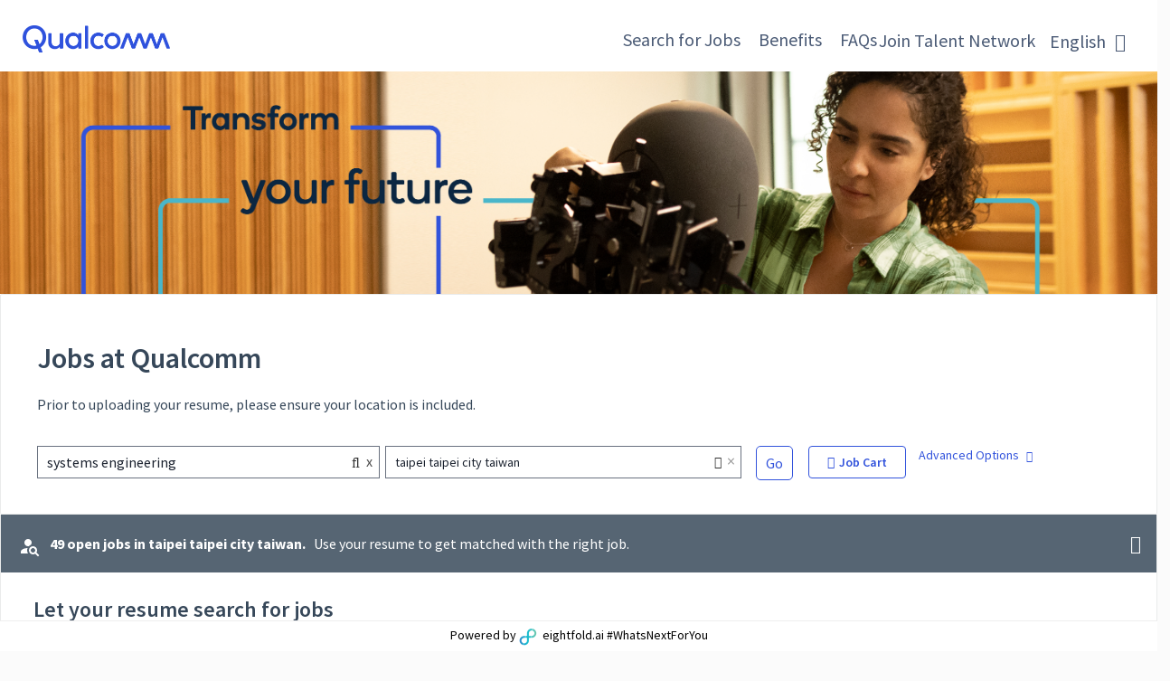

--- FILE ---
content_type: text/html; charset=utf-8
request_url: https://careers.qualcomm.com/careers/systems_engineering/taipei_taipei_city_taiwan?domain=qualcomm.com
body_size: 23900
content:
<!DOCTYPE html>
<html lang="en">

  <head>
    <meta charset="utf-8">
    <meta name="viewport" content="width=device-width, initial-scale=1.0, maximum-scale=6.0">
    <meta name="referrer" content="strict-origin-when-cross-origin">
    <meta name="_csrf" content="ImQzMzFkYmVkZjQyODczMjAwMTk5ZjY3NmYzZDkwMDgwZTNkZDE2MGMi.HFHw4Q.hunhwtuIUdi2jbMdoRx6oacrFYg">

<link rel="icon" href="https://static.vscdn.net/images/careers/demo/qualcomm/1686215981::Qualcomm-Favicon.png" sizes="32x32">
<link rel="icon" href="https://static.vscdn.net/images/careers/demo/qualcomm/1686215981::Qualcomm-Favicon.png" sizes="192x192">
<link rel="apple-touch-icon-precomposed" href="https://static.vscdn.net/images/careers/demo/qualcomm/1686215981::Qualcomm-Favicon.png">
<meta name="msapplication-TileImage" content="https://static.vscdn.net/images/careers/demo/qualcomm/1686215981::Qualcomm-Favicon.png">

  <meta http-equiv="X-UA-Compatible" content="IE=edge, chrome=1" />
  <meta charset="UTF-8" />
  <meta name="viewport" content="width=device-width, initial-scale=1, maximum-scale=6, minimum-scale=1" />
  <meta name="description" content="Search open positions at Qualcomm. Learn more about how our culture of collaboration and robust benefits program allow our employees to live well and exceed their potential."/>
  <meta name="og:image" property="og:image" content="">
  <meta name="og:description" property="og:description" content="Search open positions at Qualcomm. Learn more about how our culture of collaboration and robust benefits program allow our employees to live well and exceed their potential.">
  <meta name="og:title" property="og:title" content="Qualcomm Careers | Engineering Jobs and More | Qualcomm">
  <meta name="og:url" property="og:url" content="http://careers.qualcomm.com/careers/systems_engineering/taipei_taipei_city_taiwan?domain=qualcomm.com">
  <meta name="og:type" content="website">
  <link rel="canonical" href="http://careers.qualcomm.com/careers/systems_engineering/taipei_taipei_city_taiwan?domain=qualcomm.com">


  <script> window.COUNTRY_CODE = "US"; </script>
  <script> window.USER_LOCALE = window.i18nUtils?.getLocale() || 'en'; </script>

    <script>window.persist_params_in_url = null;</script>

      <meta name='google-site-verification' content='iIYCvpvQgiCFk3MfffT59ZJ7bafiZn1cGjbdZgmhX5k' />
      <script>function updateKoreanFields(){const e=document.querySelector('.data-focus-Q_GIVEN_NAME_WESTERN_REQUIRED_KOREA input'),t=document.querySelector('.data-focus-Q_FAMILY_NAME_WESTERN_KOREA input');e&&(e.setAttribute('value',document.querySelector('#first-name-input').value),e.setAttribute('disabled',!0),e.dispatchEvent(new Event('input',{bubbles:!0}))),t&&(t.setAttribute('value',document.querySelector('#last-name-input').value),t.setAttribute('disabled',!0),t.dispatchEvent(new Event('input',{bubbles:!0})))}setInterval(updateKoreanFields,100);</script>
      <script>function updateChinaFields(){const e=document.querySelector('.data-focus-Q_GIVEN_NAME_WESTERN_REQUIRED input'),t=document.querySelector('.data-focus-Q_FAMILY_NAME_WESTERN input');e&&(e.setAttribute('value',document.querySelector('#first-name-input').value),e.setAttribute('disabled',!0),e.dispatchEvent(new Event('input',{bubbles:!0}))),t&&(t.setAttribute('value',document.querySelector('#last-name-input').value),t.setAttribute('disabled',!0),t.dispatchEvent(new Event('input',{bubbles:!0})))}setInterval(updateChinaFields,100);</script>
      <script>setTimeout(function(){if(window.location.href.indexOf("#apply") != -1){document.getElementById("EFSmartApplyCustomHeaderContainer").style.marginRight = "-250px";}if((new URL(document.location)).searchParams.get("hl") && (new URL(document.location)).searchParams.get("hl") == "zh-CN"){document.getElementsByClassName('faq-custom-header')[0].innerText = "常见问题";document.getElementsByClassName('faq-custom-header benefits')[0].innerText = "福利项目";document.getElementsByClassName('faq-custom-header search-for-jobs')[0].innerText = "搜索职位";document.getElementsByClassName('custom-content-title')[0].innerText = "和Qualcomm一起释放您的无限潜力";document.getElementsByClassName('custom-content-body')[0].innerHTML = "<p>无论您是在开启新的职业生涯，还是准备进一步探索您的天赋和专业知识，您都将踏上一段独一无二的职业成长之旅。</p> <p><strong>与卓越员工共事，展现您的最佳水平<br /></strong>员工是Qualcomm获得成功的关键。我们聘请优秀的人才，营造支持包容的文化，让您的想法助力改变世界的创新和突破性技术。为了实现这一目标，我们利用来自世界各地的专业人员来探索未知的问题，克服困难，共同解决复杂的挑战。</p> <p><strong>与技术专家一起创新<br /></strong>在Qualcomm，我们对您职业生涯的无限潜力充满信心。只有在这里，你才能与业内最受尊敬、最领先的工程和技术专家一起工作，帮助你在专业上学习和成长。</p> <p><strong>生活如意，工作得力<br /></strong>除此之外，您还可以参加我们的持续学习和发展计划、学费报销计划和导师计划，以挖掘您的无限潜力。您还有机会享受我们提供的丰厚福利待遇，提高生活质量。</p> <p>我们在Qualcomm所做的工作具有全球性影响，您也可以参与其中。立即申请，释放您的全部潜能。</p>";var styleElem = document.head.appendChild(document.createElement("style"));styleElem.innerHTML = ".col-md-12.all-positions-header.col-sm-12.col-xs-12:after {content: '上传简历前，请确认简历里包含你所在地点的信息.'}";}if((new URL(document.location)).searchParams.get("hl") && (new URL(document.location)).searchParams.get("hl") == "de"){document.getElementsByClassName('faq-custom-header')[0].style.marginRight = "420px";document.getElementsByClassName('custom-content-title')[0].innerText = "Erschließen Sie Ihr grenzenloses Potenzial bei Qualcomm";document.getElementsByClassName('custom-content-body')[0].innerHTML = "<p>Ganz gleich, ob Sie gerade einen neue berufliche Herausforderung suchen oder Ihr Talent und Ihr Wissen weiterentwickeln möchten – Sie sind dabei, sich auf eine unvergleichliche Karriereentwicklungsreise zu begeben.</p> <p><strong>Holen Sie das Beste aus sich heraus – in einem erstklassigen Team<br /></strong>Unsere Mitarbeiter sind die treibende Kraft hinter dem Erfolg von Qualcomm. Wir rekrutieren kluge Köpfe und setzen uns für eine Kultur der gegenseitigen Unterstützung und Inklusion ein. So können mit Ihren Ideen zu weltverändernden Innovationen und bahnbrechenden Technologien beitragen. Damit das möglich ist, nutzen wir die ganze Breite und Tiefe unseres weltweiten Know-hows. Wir liefern Antworten, machen Komplexes einfach und überwinden gemeinsam anspruchsvollste Herausforderungen.</p> <p><strong>Innovationen mit Technologieexperten<br /></strong>Karriere kennt keine Grenzen – davon sind wir bei Qualcomm fest überzeugt. Nutzen Sie die einzigartige Möglichkeit, mit hoch angesehenen und führenden Engineering- und Technologieexperten der Branche zusammenzuarbeiten. Bei uns erleben Sie Lernen und berufliche Weiterentwicklung in einer völlig neuen Dimension.</p> <p><strong>Gesund leben, gesund arbeiten<br /></strong>Darüber hinaus haben Sie Zugang zu Programmen wie unseren kontinuierlichen Lern- und Weiterentwicklungsprogrammen, der Erstattung von Studiengebühren und Mentoring, um Ihr grenzenloses Potenzial auszuschöpfen – außerdem haben Sie die Möglichkeit, Ihre Lebensqualität durch unsere umfassenden, erstklassigen Leistungsangebote zu verbessern .</p> <p>Die Arbeit, die wir bei Qualcomm leisten, hat Auswirkungen auf das Leben rund um den Globus – und Sie können ein Teil davon sein. Bewerben Sie sich noch heute und entfalten Sie Ihr volles Potenzial..</p>";}}, 2500);setTimeout(function(){if (navigator.userAgent.match(/Android/i) || navigator.userAgent.match(/webOS/i) || navigator.userAgent.match(/iPhone/i) || navigator.userAgent.match(/iPad/i) || navigator.userAgent.match(/iPod/i) || navigator.userAgent.match(/BlackBerry/i) || navigator.userAgent.match(/Windows Phone/i)) {document.getElementsByClassName('col-md-4 match-and-insights-column')[0].innerHTML = "<p><b><h2>Job Application Privacy Notice</h2></b></p><p><a  style='color: var(--anchor-color);' href='https://www.qualcomm.com/site/job-application-privacy-notice' target='_blank'>Job Application Privacy Notice</a></p><p><b><h2>Use of AI in the Application Process</h2></b></p><p><a  style='color: var(--anchor-color);' href='https://qualcomm.com/site/privacy/ai-in-the-application-process' target='_blank'>Use of AI in the Application Process</a></p><p><b><h2>Equal Employment Opportunity</h2></b></p><p><a  style='color: var(--anchor-color);' href='https://www.eeoc.gov/sites/default/files/2023-06/22-088_EEOC_KnowYourRights6.12ScreenRdr.pdf' target='_blank'>Equal Employment Opportunity</a></p><p><a  style='color: var(--anchor-color);' href='https://secure-web.cisco.com/[base64]/https%3A%2F%2Fwww.dol.gov%2Fsites%2Fdolgov%2Ffiles%2Fofccp%2Fregs%2Fcompliance%2Fposters%2Fpdf%2FOFCCP_EEO_Supplement_Final_JRF_QA_508c.pdf' target='_blank'>&quot;EEO is the Law&quot; Poster Supplement</a></p><p><a  style='color: var(--anchor-color);' href='https://secure-web.cisco.com/[base64]/https%3A%2F%2Fwww.dol.gov%2Fsites%2Fdolgov%2Ffiles%2Fofccp%2Fpdf%2Fpay-transp_%2520English_formattedESQA508c.pdf' target='_blank'>Pay Transparency Non-Discrimination Provision</a></p><p><a  style='color: var(--anchor-color);' href='https://secure-web.cisco.com/[base64]/https%3A%2F%2Fwww.dol.gov%2Fsites%2Fdolgov%2Ffiles%2FWHD%2Flegacy%2Ffiles%2Feppac.pdf' target='_blank'>Employee Polygraph Protection Act</a></p><p><a  style='color: var(--anchor-color);' href='https://secure-web.cisco.com/[base64]/https%3A%2F%2Fwww.dol.gov%2Fsites%2Fdolgov%2Ffiles%2FWHD%2Flegacy%2Ffiles%2Ffmlaen.pdf' target='_blank'>Family Medical Leave Act</a></p><p><a  style='color: var(--anchor-color);' href='https://secure-web.cisco.com/[base64]/https%3A%2F%2Fcalcivilrights.ca.gov%2Fwp-content%2Fuploads%2Fsites%2F32%2F2023%2F01%2FYour-Rights-and-Obligations-as-a-Pregnant-Employee_ENG.pdf' target='_blank'>Rights of Pregnant Employees</a></p><p><a  style='color: var(--anchor-color);' href='https://secure-web.cisco.com/[base64]/https%3A%2F%2Fcalcivilrights.ca.gov%2Fwp-content%2Fuploads%2Fsites%2F32%2F2023%2F01%2FWorkplace-Discrimination-Poster_ENG.pdf' target='_blank'>Discrimination and Harassment</a></p><p><a  style='color: var(--anchor-color);' href='https://secure-web.cisco.com/[base64]/https%3A%2F%2Fcalcivilrights.ca.gov%2Fwp-content%2Fuploads%2Fsites%2F32%2F2023%2F01%2FCFRA-and-Pregnancy-Leave_ENG.pdf' target='_blank'>California Family Rights Act</a></p><p><a  style='color: var(--anchor-color);' href='https://www.qualcomm.com/content/dam/qcomm-martech/dm-assets/documents/Qualcomm-Right-to-Inspect.pdf' target='_blank'>Qualcomm Right to Inspect</a></p>" + document.getElementsByClassName('col-md-4 match-and-insights-column')[0].innerHTML;} else {document.getElementsByClassName('col-md-8 position-job-description-column')[0].innerHTML += "<p><b><h2>Job Application Privacy Notice</h2></b></p><p><a  style='color: var(--anchor-color);' href='https://www.qualcomm.com/site/job-application-privacy-notice' target='_blank'>Job Application Privacy Notice</a></p><p><b><h2>Use of AI in the Application Process</h2></b></p><p><a  style='color: var(--anchor-color);' href='https://qualcomm.com/site/privacy/ai-in-the-application-process' target='_blank'>Use of AI in the Application Process</a></p><p><b><h2>Equal Employment Opportunity</h2></b></p><p><a  style='color: var(--anchor-color);' href='https://www.eeoc.gov/sites/default/files/2023-06/22-088_EEOC_KnowYourRights6.12ScreenRdr.pdf' target='_blank'>Equal Employment Opportunity</a></p><p><a  style='color: var(--anchor-color);' href='https://secure-web.cisco.com/[base64]/https%3A%2F%2Fwww.dol.gov%2Fsites%2Fdolgov%2Ffiles%2Fofccp%2Fregs%2Fcompliance%2Fposters%2Fpdf%2FOFCCP_EEO_Supplement_Final_JRF_QA_508c.pdf' target='_blank'>&quot;EEO is the Law&quot; Poster Supplement</a></p><p><a  style='color: var(--anchor-color);' href='https://secure-web.cisco.com/[base64]/https%3A%2F%2Fwww.dol.gov%2Fsites%2Fdolgov%2Ffiles%2Fofccp%2Fpdf%2Fpay-transp_%2520English_formattedESQA508c.pdf' target='_blank'>Pay Transparency Non-Discrimination Provision</a></p><p><a  style='color: var(--anchor-color);' href='https://secure-web.cisco.com/[base64]/https%3A%2F%2Fwww.dol.gov%2Fsites%2Fdolgov%2Ffiles%2FWHD%2Flegacy%2Ffiles%2Feppac.pdf' target='_blank'>Employee Polygraph Protection Act</a></p><p><a  style='color: var(--anchor-color);' href='https://secure-web.cisco.com/[base64]/https%3A%2F%2Fwww.dol.gov%2Fsites%2Fdolgov%2Ffiles%2FWHD%2Flegacy%2Ffiles%2Ffmlaen.pdf' target='_blank'>Family Medical Leave Act</a></p><p><a  style='color: var(--anchor-color);' href='https://secure-web.cisco.com/[base64]/https%3A%2F%2Fcalcivilrights.ca.gov%2Fwp-content%2Fuploads%2Fsites%2F32%2F2023%2F01%2FYour-Rights-and-Obligations-as-a-Pregnant-Employee_ENG.pdf' target='_blank'>Rights of Pregnant Employees</a></p><p><a  style='color: var(--anchor-color);' href='https://secure-web.cisco.com/[base64]/https%3A%2F%2Fcalcivilrights.ca.gov%2Fwp-content%2Fuploads%2Fsites%2F32%2F2023%2F01%2FWorkplace-Discrimination-Poster_ENG.pdf' target='_blank'>Discrimination and Harassment</a></p><p><a  style='color: var(--anchor-color);' href='https://secure-web.cisco.com/[base64]/https%3A%2F%2Fcalcivilrights.ca.gov%2Fwp-content%2Fuploads%2Fsites%2F32%2F2023%2F01%2FCFRA-and-Pregnancy-Leave_ENG.pdf' target='_blank'>California Family Rights Act</a></p><p><a  style='color: var(--anchor-color);' href='https://www.qualcomm.com/content/dam/qcomm-martech/dm-assets/documents/Qualcomm-Right-to-Inspect.pdf' target='_blank'>Qualcomm Right to Inspect</a></p>";}}, 4000);document.onclick= function(event) { setTimeout(function(){if (document.getElementsByClassName('col-md-4 match-and-insights-column')[0].innerHTML.indexOf('Job Application Privacy Notice') == -1 && (navigator.userAgent.match(/Android/i) || navigator.userAgent.match(/webOS/i) || navigator.userAgent.match(/iPhone/i) || navigator.userAgent.match(/iPad/i) || navigator.userAgent.match(/iPod/i) || navigator.userAgent.match(/BlackBerry/i) || navigator.userAgent.match(/Windows Phone/i))) {document.getElementsByClassName('col-md-4 match-and-insights-column')[0].innerHTML = "<p><b><h2>Job Application Privacy Notice</h2></b></p><p><a  style='color: var(--anchor-color);' href='https://www.qualcomm.com/site/job-application-privacy-notice' target='_blank'>Job Application Privacy Notice</a></p><p><b><h2>Use of AI in the Application Process</h2></b></p><p><a  style='color: var(--anchor-color);' href='https://qualcomm.com/site/privacy/ai-in-the-application-process' target='_blank'>Use of AI in the Application Process</a></p><p><b><h2>Equal Employment Opportunity</h2></b></p><p><a  style='color: var(--anchor-color);' href='https://www.eeoc.gov/sites/default/files/2023-06/22-088_EEOC_KnowYourRights6.12ScreenRdr.pdf' target='_blank'>Equal Employment Opportunity</a></p><p><a  style='color: var(--anchor-color);' href='https://secure-web.cisco.com/[base64]/https%3A%2F%2Fwww.dol.gov%2Fsites%2Fdolgov%2Ffiles%2Fofccp%2Fregs%2Fcompliance%2Fposters%2Fpdf%2FOFCCP_EEO_Supplement_Final_JRF_QA_508c.pdf' target='_blank'>&quot;EEO is the Law&quot; Poster Supplement</a></p><p><a  style='color: var(--anchor-color);' href='https://secure-web.cisco.com/[base64]/https%3A%2F%2Fwww.dol.gov%2Fsites%2Fdolgov%2Ffiles%2Fofccp%2Fpdf%2Fpay-transp_%2520English_formattedESQA508c.pdf' target='_blank'>Pay Transparency Non-Discrimination Provision</a></p><p><a  style='color: var(--anchor-color);' href='https://secure-web.cisco.com/[base64]/https%3A%2F%2Fwww.dol.gov%2Fsites%2Fdolgov%2Ffiles%2FWHD%2Flegacy%2Ffiles%2Feppac.pdf' target='_blank'>Employee Polygraph Protection Act</a></p><p><a  style='color: var(--anchor-color);' href='https://secure-web.cisco.com/[base64]/https%3A%2F%2Fwww.dol.gov%2Fsites%2Fdolgov%2Ffiles%2FWHD%2Flegacy%2Ffiles%2Ffmlaen.pdf' target='_blank'>Family Medical Leave Act</a></p><p><a  style='color: var(--anchor-color);' href='https://secure-web.cisco.com/[base64]/https%3A%2F%2Fcalcivilrights.ca.gov%2Fwp-content%2Fuploads%2Fsites%2F32%2F2023%2F01%2FYour-Rights-and-Obligations-as-a-Pregnant-Employee_ENG.pdf' target='_blank'>Rights of Pregnant Employees</a></p><p><a  style='color: var(--anchor-color);' href='https://secure-web.cisco.com/[base64]/https%3A%2F%2Fcalcivilrights.ca.gov%2Fwp-content%2Fuploads%2Fsites%2F32%2F2023%2F01%2FWorkplace-Discrimination-Poster_ENG.pdf' target='_blank'>Discrimination and Harassment</a></p><p><a  style='color: var(--anchor-color);' href='https://secure-web.cisco.com/[base64]/https%3A%2F%2Fcalcivilrights.ca.gov%2Fwp-content%2Fuploads%2Fsites%2F32%2F2023%2F01%2FCFRA-and-Pregnancy-Leave_ENG.pdf' target='_blank'>California Family Rights Act</a></p><p><a  style='color: var(--anchor-color);' href='https://www.qualcomm.com/content/dam/qcomm-martech/dm-assets/documents/Qualcomm-Right-to-Inspect.pdf' target='_blank'>Qualcomm Right to Inspect</a></p>" + document.getElementsByClassName('col-md-4 match-and-insights-column')[0].innerHTML;} else {if (document.getElementsByClassName('col-md-8 position-job-description-column')[0].innerHTML.indexOf('Job Application Privacy Notice') == -1){document.getElementsByClassName('col-md-8 position-job-description-column')[0].innerHTML += "<p><b><h2>Job Application Privacy Notice</h2></b></p><p><a  style='color: var(--anchor-color);' href='https://www.qualcomm.com/site/job-application-privacy-notice' target='_blank'>Job Application Privacy Notice</a></p><p><b><h2>Use of AI in the Application Process</h2></b></p><p><a  style='color: var(--anchor-color);' href='https://qualcomm.com/site/privacy/ai-in-the-application-process' target='_blank'>Use of AI in the Application Process</a></p><p><b><h2>Equal Employment Opportunity</h2></b></p><p><a  style='color: var(--anchor-color);' href='https://www.eeoc.gov/sites/default/files/2023-06/22-088_EEOC_KnowYourRights6.12ScreenRdr.pdf' target='_blank'>Equal Employment Opportunity</a></p><p><a  style='color: var(--anchor-color);' href='https://secure-web.cisco.com/[base64]/https%3A%2F%2Fwww.dol.gov%2Fsites%2Fdolgov%2Ffiles%2Fofccp%2Fregs%2Fcompliance%2Fposters%2Fpdf%2FOFCCP_EEO_Supplement_Final_JRF_QA_508c.pdf' target='_blank'>&quot;EEO is the Law&quot; Poster Supplement</a></p><p><a  style='color: var(--anchor-color);' href='https://secure-web.cisco.com/[base64]/https%3A%2F%2Fwww.dol.gov%2Fsites%2Fdolgov%2Ffiles%2Fofccp%2Fpdf%2Fpay-transp_%2520English_formattedESQA508c.pdf' target='_blank'>Pay Transparency Non-Discrimination Provision</a></p><p><a  style='color: var(--anchor-color);' href='https://secure-web.cisco.com/[base64]/https%3A%2F%2Fwww.dol.gov%2Fsites%2Fdolgov%2Ffiles%2FWHD%2Flegacy%2Ffiles%2Feppac.pdf' target='_blank'>Employee Polygraph Protection Act</a></p><p><a  style='color: var(--anchor-color);' href='https://secure-web.cisco.com/[base64]/https%3A%2F%2Fwww.dol.gov%2Fsites%2Fdolgov%2Ffiles%2FWHD%2Flegacy%2Ffiles%2Ffmlaen.pdf' target='_blank'>Family Medical Leave Act</a></p><p><a  style='color: var(--anchor-color);' href='https://secure-web.cisco.com/[base64]/https%3A%2F%2Fcalcivilrights.ca.gov%2Fwp-content%2Fuploads%2Fsites%2F32%2F2023%2F01%2FYour-Rights-and-Obligations-as-a-Pregnant-Employee_ENG.pdf' target='_blank'>Rights of Pregnant Employees</a></p><p><a  style='color: var(--anchor-color);' href='https://secure-web.cisco.com/[base64]/https%3A%2F%2Fcalcivilrights.ca.gov%2Fwp-content%2Fuploads%2Fsites%2F32%2F2023%2F01%2FWorkplace-Discrimination-Poster_ENG.pdf' target='_blank'>Discrimination and Harassment</a></p><p><a  style='color: var(--anchor-color);' href='https://secure-web.cisco.com/[base64]/https%3A%2F%2Fcalcivilrights.ca.gov%2Fwp-content%2Fuploads%2Fsites%2F32%2F2023%2F01%2FCFRA-and-Pregnancy-Leave_ENG.pdf' target='_blank'>California Family Rights Act</a></p><p><a  style='color: var(--anchor-color);' href='https://www.qualcomm.com/content/dam/qcomm-martech/dm-assets/documents/Qualcomm-Right-to-Inspect.pdf' target='_blank'>Qualcomm Right to Inspect</a></p>";}}}, 4000); }</script>

  <script src="https://static.vscdn.net/sentry/5.29.2/bundle.tracing.min.js" integrity="sha384-4zxA5Bnxor/VkZae20EqPP3A/6vDlw1ZhqF7EvpmeTfWYFjPIDdaUSOk/q7G/bYw" crossorigin="anonymous"></script>
    <script src="https://static.vscdn.net/sentry/5.29.2/dedupe.min.js" crossorigin="anonymous"></script>
    <script>
    window._EF_REPORT_JS_ERROR = 1;
    Sentry.init({
      dsn: 'https://77e708048c4747e1a801fa2ef5557ca6@vs-errors.eightfold.ai/10',
      integrations: [
        new Sentry.Integrations.BrowserTracing(),
        new Sentry.Integrations.Dedupe()
      ],
      tracesSampleRate: 0.1,
      ignoreErrors: [
        "null is not an object (evaluating 'n.title')"
      ],
      whitelistUrls: [
        /https?:\/\/(.*\.)?eightfold\.ai/,
        /https?:\/\/(.*\.)?eightfold\.co/,
        /https?:\/\/static\.vscdn\.net/,
      ],
    });

    Sentry.setUser({
        "id": "2082916303506199490:1768972129.640086:3336245116050834163"
    });
    Sentry.setTag("current_user", "2082916303506199490:1768972129.640086:3336245116050834163");
    Sentry.setTag("group_id", "Unknown");
    Sentry.setTag("host", "careers.qualcomm.com");
    Sentry.setTag("endpoint", "get_html_smartapply_matches_v2");
    Sentry.setTag("product", "pcs");
    Sentry.configureScope(function(scope) {
      scope.addEventProcessor(function(event, hint) {
        if (event && event.transaction && typeof event.transaction === 'string') {
          event.transaction = event.transaction.split("/").map(w => (parseInt(w) > 0 || (w.length > 7 && /\d/.test(w))) ? ':id' : w).join('/');
        }
        return event;
      });
    });
    </script>

    <title> Qualcomm Careers | Engineering Jobs and More | Qualcomm </title>
    <script>
      window._EF_GROUP_ID = "qualcomm.com";
    </script>

    <link href="https://static.vscdn.net/fonts/css/eightfold-font-base.css" rel="stylesheet">


    <link rel="stylesheet" href="/gen/jquery.02f65749.css">
    <link rel="stylesheet" href="/gen/bootstrap.screen.04e96e02.css">
    <link rel="stylesheet" href="/gen/font-awesome-5.7.1.783223d0.css">

    <link rel="stylesheet" href="/gen/inspinia_animate.d6f644ff.css">

    <link rel="stylesheet" href="/gen/inspinia.min.77f63808.css">
    <link rel="stylesheet" href="/gen/inspinia_toastr.min.7f843b9c.css">

        <link rel="stylesheet" href="/gen/base.82c5b6fc.css">

      <link rel=stylesheet href="/gen/css/coreCss.3d3853082598bf6242b7.css">


    <link rel=stylesheet href="/gen/css/coreCss.3d3853082598bf6242b7.css">
    <link rel=stylesheet href="/gen/css/pcsBase.8a6fcb9e5f3b03349cac.css">

      <script type="text/javascript" src="/gen/polyfill.5231d666.js"></script>

      <script type="text/javascript" src="/gen/jquery_v3.4df69f02.js"></script>
    <script type="text/javascript" src="/gen/jquery_ui_v2.ef124067.js"></script>

      <script type="text/javascript" src="/gen/bootstrap_v5.5ca2d4ac.js"></script>
    <script type="text/javascript" src="/gen/inspinia.1451ccce.js"></script>


      <script type="text/javascript" src="https://static.vscdn.net/gen/i18n/i18n_override_qualcomm.com_en_b91a2f59.js"></script>

        <script type="text/javascript" src="/gen/i18n_data_en.a9262129.js"></script>

      <script type="text/javascript" src="/gen/base.ed714813.js"></script>


  <script type="text/javascript" src="/gen/user_interaction.d05956ed.js"></script>
  <div id="userInteractionEnabled" style="display:none;"></div>

<script type="text/javascript">

  window.addEventListener("load", () => {
    setTimeout(() => {
      startRecordingUserInteraction();
    }, 0);
  });
  
  window.getViewHTMLEventInfo = function() {
    const viewHTMLNamespace = "smartapply";
    const viewHTMLEndpoint = "get_html_smartapply_matches_v2";
    return {
        viewHTMLNamespace: viewHTMLNamespace,
        viewHTMLEndpoint: viewHTMLEndpoint,
        triggerEventLog: Boolean(0)
    }
  }
</script>  </head>

  <body class="top-navigation pace-done" style="background:#ffffff;">
      <div id="locale" data-locale="en">
      </div>


    <div id="EFSmartApplyCustomHeaderContainer" style="display:none;">
      <a href="https://www.qualcomm.com/company/careers/faqs" target="_blank" class="faq-custom-header">FAQs</a>
<a href="https://www.qualcomm.com/company/careers/benefits" target="_blank" class="faq-custom-header benefits">Benefits</a>
<a href="https://app.eightfold.ai/careers?domain=qualcomm.com" target="_blank" class="faq-custom-header search-for-jobs">Search for Jobs</a>
    </div>

    <div id="page-wrapper" class="gray-bg">
        <div class="wrapper-content" style="padding:0px;">
  <code id="branding-data" style="display: none;">{&#34;themeOptions&#34;: {&#34;customTheme&#34;: {&#34;varTheme&#34;: {&#34;font-family&#34;: &#34;Source Sans Pro&#34;, &#34;navbar-text-hover-color&#34;: &#34;#4a5a75&#34;, &#34;anchor-color&#34;: &#34;#000&#34;, &#34;pcsx-theme-linear-gradient-start&#34;: &#34;#3253dc&#34;, &#34;pcsx-theme-linear-gradient-end&#34;: &#34;var(--primary-color-50)&#34;, &#34;pcsx-secondary-background-color&#34;: &#34;var(--primary-color-10)&#34;, &#34;primary-color&#34;: &#34;#3253dc&#34;, &#34;primary-color-100&#34;: &#34;#3253DC&#34;, &#34;primary-color-90&#34;: &#34;#4664E0&#34;, &#34;primary-color-80&#34;: &#34;#5B75E3&#34;, &#34;primary-color-70&#34;: &#34;#7087E6&#34;, &#34;primary-color-60&#34;: &#34;#8498EA&#34;, &#34;primary-color-50&#34;: &#34;#98A9EE&#34;, &#34;primary-color-40&#34;: &#34;#ADBAF1&#34;, &#34;primary-color-30&#34;: &#34;#C2CBF4&#34;, &#34;primary-color-20&#34;: &#34;#D6DDF8&#34;, &#34;primary-color-10&#34;: &#34;#EAEEFC&#34;, &#34;border-radius-xl&#34;: &#34;4px&#34;, &#34;pcsx-hero-image-height&#34;: &#34;315px&#34;, &#34;accent-color&#34;: &#34;var(--primary-color)&#34;, &#34;accent-color-10&#34;: &#34;var(--primary-color-10)&#34;, &#34;accent-color-20&#34;: &#34;var(--primary-color-20)&#34;, &#34;accent-color-30&#34;: &#34;var(--primary-color-30)&#34;, &#34;accent-color-40&#34;: &#34;var(--primary-color-40)&#34;, &#34;accent-color-50&#34;: &#34;var(--primary-color-50)&#34;, &#34;accent-color-60&#34;: &#34;var(--primary-color-60)&#34;, &#34;accent-color-70&#34;: &#34;var(--primary-color-70)&#34;, &#34;accent-color-80&#34;: &#34;var(--primary-color-80)&#34;, &#34;accent-color-90&#34;: &#34;var(--primary-color-90)&#34;, &#34;accent-color-100&#34;: &#34;var(--primary-color-100)&#34;, &#34;button-default-text-color&#34;: &#34;var(--primary-color)&#34;, &#34;button-default-background-color&#34;: &#34;#ffffff&#34;, &#34;button-default-border-color&#34;: &#34;var(--primary-color)&#34;, &#34;button-default-hover-text-color&#34;: &#34;var(--primary-color)&#34;, &#34;button-default-hover-background-color&#34;: &#34;#ffffff&#34;, &#34;button-default-hover-border-color&#34;: &#34;var(--primary-color)&#34;, &#34;button-default-active-text-color&#34;: &#34;var(--primary-color)&#34;, &#34;button-default-active-background-color&#34;: &#34;#ffffff&#34;, &#34;button-default-active-border-color&#34;: &#34;var(--primary-color)&#34;, &#34;button-primary-text-color&#34;: &#34;#ffffff&#34;, &#34;button-primary-background-color&#34;: &#34;var(--primary-color)&#34;, &#34;button-primary-border-color&#34;: &#34;var(--primary-color)&#34;, &#34;button-primary-hover-text-color&#34;: &#34;#ffffff&#34;, &#34;button-primary-hover-background-color&#34;: &#34;var(--primary-color)&#34;, &#34;button-primary-hover-border-color&#34;: &#34;var(--primary-color)&#34;, &#34;button-secondary-text-color&#34;: &#34;var(--primary-color)&#34;, &#34;button-secondary-border-color&#34;: &#34;var(--primary-color)&#34;, &#34;button-secondary-background-color&#34;: &#34;#ffffff&#34;, &#34;button-secondary-hover-background-color&#34;: &#34;#ffffff&#34;, &#34;button-secondary-hover-border-color&#34;: &#34;var(--primary-color)&#34;, &#34;tab-pill-active-background&#34;: &#34;var(--primary-color)&#34;, &#34;tab-pill-active-label&#34;: &#34;var(--text-inverse-color)&#34;, &#34;perks-and-benefits-icon-color&#34;: &#34;var(--primary-color)&#34;, &#34;pcsx-jobcard-flag-text-color&#34;: &#34;#69717f&#34;, &#34;pcsx-jobcard-title-text-color&#34;: &#34;#000&#34;, &#34;pcsx-main-margin-top&#34;: &#34;40px&#34;, &#34;text-secondary-color&#34;: &#34;#364759&#34;, &#34;navbar-background&#34;: &#34;#ffffff&#34;, &#34;navbar-nav-active-background-color&#34;: &#34;#ffffff&#34;}}}, &#34;domain&#34;: &#34;qualcomm.com&#34;, &#34;configPath&#34;: &#34;PCS&gt;&#34;, &#34;updatePath&#34;: &#34;PCS&gt;&#34;}</code>
  <code id="show-notification-verification-modal" style="display: none;">false</code>
  <div id="EFSmartApplyContainer" class="no-focus-outline"></div>
  <code id="smartApplyData" style="display:none;" data-nosnippet>{&#34;domain&#34;: &#34;qualcomm.com&#34;, &#34;user&#34;: &#34;&#34;, &#34;isWillingToRelocate&#34;: false, &#34;isUserAuthenticated&#34;: false, &#34;isUserETXCandidate&#34;: false, &#34;isDomainETX&#34;: false, &#34;isDomainVeteran&#34;: false, &#34;signUpConfig&#34;: {}, &#34;getHelpButton&#34;: {}, &#34;isCareerPlannerEnabled&#34;: false, &#34;enableRememberMeOption&#34;: false, &#34;isMyApplicationsEnabled&#34;: false, &#34;showVeteranEmployerSignUp&#34;: false, &#34;enableUserPreferenceSelection&#34;: false, &#34;isUserPreferenceApplied&#34;: false, &#34;candidate&#34;: {&#34;enc_id&#34;: 0, &#34;fullname&#34;: &#34;&#34;, &#34;firstname&#34;: &#34;&#34;, &#34;lastname&#34;: &#34;&#34;, &#34;skills&#34;: [], &#34;email&#34;: &#34;&#34;, &#34;phone&#34;: &#34;&#34;, &#34;location&#34;: &#34;&#34;, &#34;filename&#34;: null, &#34;starred_positions&#34;: [], &#34;resumeUrl&#34;: &#34;&#34;, &#34;onboardingCompleted&#34;: false, &#34;isUserInPcsIjp&#34;: false, &#34;linkedinUrl&#34;: &#34;&#34;}, &#34;branding&#34;: {&#34;enableTalentNetwork&#34;: 1, &#34;redesignedNuxConfig&#34;: {&#34;autoOpen&#34;: true, &#34;enabled&#34;: true, &#34;backgroundImage&#34;: &#34;https://static.vscdn.net/images/careers/demo/qualcomm/1692218234::Transparent+Image+for+PCS+banner&#34;}, &#34;showJobId&#34;: 1, &#34;homePageHeroBanner&#34;: {&#34;opacity&#34;: 1, &#34;image&#34;: &#34;https://static.vscdn.net/images/careers/demo/qualcomm/1686210950::Qualcomm_PCS_Banner.jpg&#34;, &#34;hideInMobileView&#34;: true, &#34;useImage&#34;: 1}, &#34;privacy&#34;: {&#34;show_notifications_consent_text&#34;: false, &#34;logged_out_notifications_text&#34;: &#34;I agree to receiving job recommendations by email&#34;, &#34;show_notifications_privacy_policy_checkbox&#34;: true, &#34;logged_out_notifications_privacy_policy_checkbox_text&#34;: &#34;I would like to receive monthly Qualcomm job recommendations by email.&#34;, &#34;text&#34;: &#34;By clicking the \&#34;Submit My Resume\&#34; button below, you acknowledge that you have read Qualcomm&#39;s &lt;a  style=&#39;color: var(--anchor-color);&#39; href=&#39;https://www.qualcomm.com/site/job-application-privacy-notice&#39; target=&#39;_blank&#39;&gt;Job Application Privacy Notice&lt;/a&gt; and understand how Qualcomm may process your job application data, including using AI-enabled functionalities.&#34;, &#34;button&#34;: &#34;Submit My Resume&#34;, &#34;logged_out_notifications_privacy_policy_checkbox_default_state&#34;: false}, &#34;navBar&#34;: {&#34;color&#34;: &#34;#ffffff&#34;, &#34;image&#34;: &#34;https://static.vscdn.net/images/careers/demo/qualcomm/1686210880::Qualcomm-Logo.png&#34;, &#34;link&#34;: &#34;https://qualcomm.eightfold.ai/careers&#34;, &#34;opacity&#34;: 1, &#34;title&#34;: &#34;Qualcomm&#34;}, &#34;privacyLink&#34;: &#34;https://www.qualcomm.com/site/job-application-privacy-notice&#34;, &#34;uploadResumeModal&#34;: {&#34;title&#34;: &#34;Welcome to {company_name}&#39;s Career Center&#34;, &#34;subtitle&#34;: &#34;Streamline your search by uploading your resume to be matched with positions that best suit your qualifications.&#34;, &#34;disclaimer&#34;: &#34;**Uploading a resume is not a formal application for employment**&#34;}, &#34;custom_style&#34;: {&#34;css&#34;: &#34;@media screen and (min-width: 1500px) {\n\t.hero-image {\n\t\theight: 110vh !important;\n\t\tmargin-left: auto;\n\t\tmargin-right: auto;\n\t}\n}\n@media screen and (max-width: 1500px) {\n\t.hero-image {\n\t\theight: 120vh !important;\n\t\tmargin-left: auto;\n\t\tmargin-right: auto;\n\t}\n}\n.hero-image {\n    background-size: contain !important;\n    font-weight: bold;\n    padding: 50px;\n    position: relative;\n    text-align: center;\n    width: 100%;\n    height: 100%;\n}\n\n.faq-custom-header {\n    float: right;\n    margin-right: 310px;\n    margin-top: 30px;\n    z-index: 9999999;\n    position: relative;\n    color: rgb(74, 90, 117) !important;\n    font-size: 20px !important;\n}\n@media screen and (max-width: 420px)  and (min-width:281px){\n    .faq-custom-header {\n        margin-top: 0px;\n        top:30px;\n        right: 25px;\n        margin-right: 0px;\n    }\n    .faq-custom-header.benefits {\n        margin-right: -42px !important;\n        margin-top: -30px;\n    }\n    .faq-custom-header.search-for-jobs {\n        margin-right: -42px !important;\n        margin-top: 30px;\n    }\n}\n@media screen and (max-width: 820px) and (min-width:421px) {\n    .faq-custom-header {\n        margin-top: 0px;\n        top:58px;\n    }\n    .faq-custom-header.benefits {\n        margin-right: 15px !important;\n    }\n    .faq-custom-header.search-for-jobs {\n        margin-right: 15px !important;\n    }\n}\n@media screen and (max-width: 280px) {\n.faq-custom-header {\n    margin-top: 0px;\n    top:90px;\n    margin-right: 245px;\n}\n}\n.success-form .checkmark .fa-check {\n    color:#3253dc !important;\n    font-size: 100px !important;\n}\n\n.success-form .browse-more .btn {\n    background-color: #fff;\n    border: 1px solid #3253dc !important;\n    color: #3253dc !important;\n    font-size: 14px;\n    font-weight: 600 !important;\n    line-height: 18px;\n    min-width: 145px;\n    text-align: center;\n}\n.upload-resume-modal .dropzone-container .btn {\n    background-color: #3253dc !important;\n}\n.upload-resume-modal .privacy-agreement .action-buttons .btn-sm {\n    border: 1px solid #3253dc !important;\n}\n.btn-primary, .btn-primary:hover, .btn-primary:focus, .btn-primary:active, .btn-primary.active, .open .dropdown-toggle.btn-primary, .btn-primary:active:focus, .btn-primary:active:hover, .btn-primary.active:hover, .btn-primary.active:focus {\n    color: #fff !important;\n    background-color: #3253dc !important;\n}\n.resume-name {\n    color: #3253dc;\n}\n.apply-form .position-apply-cancel-button {\n    border: 1px solid #3253dc !important;\n    color: #3253dc !important;\n}\n.apply-form .btn-primary {\n    background: #3253dc !important;\n    border-color: #3253dc !important;\n}\n.go-button {\n    border: 1px solid #3253dc;\n    color: #3253dc;\n}\n.btn-secondary, .btn-secondary:hover, .btn-secondary:focus, .btn-secondary:active, .btn-secondary.active, .open .dropdown-toggle.btn-secondary, .btn-secondary:active:focus, .btn-secondary:active:hover, .btn-secondary.active:hover, .btn-secondary.active:focus {\n    color: #3253dc !important;\n    border-color: #3253dc !important;\n}\n.add-to-job-cart-button {\n    border: 1px solid #3253dc !important;\n    color: #3253dc !important;\n}\n.position-card .position-title {\n    color: #3253dc;\n}\n.search-results-main-container .position-cards-container .card-selected {\n    border-left: 8px solid #3253dc;\n}\n.profile-dropdown .dropdown-title {\n    color: #3253dc !important;\n}\n.advanced-options-button {\n    color: #3253dc !important;\n}\n.fa-share {\n    color: #3253dc !important;\n}\n.position-facets .pillTitle {\n    color: #3253dc !important;\n}\n.perk .perk-icon {\n    color: #3253dc !important;\n}\n.join-tn-link {\n    position: relative;\n    top: 10px;\n    color: rgb(74, 90, 117) !important;\n    font-size: 20px !important;\n}\n.jobs-custom-header {\n    float: right;\n    margin-right: -190px;\n    margin-top: 30px;\n    z-index: 9999999;\n    position: relative;\n    color: rgb(74, 90, 117) !important;\n    font-size: 20px !important;\n}\n.ef-dropdown.language-dropdown .ef-dropdown-title {\n    color: rgb(74, 90, 117) !important;\n    font-size: 20px !important;\n}\n.upload-resume-modal .privacy-agreement .action-buttons .btn-sm.btn-secondary.pointer{\n    color: #3253dc !important;\n}\n.faq-custom-header.benefits {\n     margin-right: 20px;\n}\n.faq-custom-header.search-for-jobs{\n     margin-right: 20px;\n}\n.col-md-12.all-positions-header.col-sm-12.col-xs-12:after {\n    content: \&#34;Prior to uploading your resume, please ensure your location is included.\&#34;;\n}&#34;}, &#34;page_image&#34;: &#34;&#34;, &#34;max_applications_refer&#34;: 0, &#34;applyButton&#34;: {&#34;background&#34;: &#34;#3253DC&#34;}, &#34;i18n_overrides_master&#34;: {&#34;customContent&#34;: {&#34;en&#34;: {&#34;footer_title&#34;: &#34;Unlock Your Limitless Potential with Qualcomm&#34;, &#34;footer_body&#34;: &#34;&lt;p&gt;Whether you&amp;rsquo;re launching a new career or ready to explore what&amp;rsquo;s next in the evolution of your talent and expertise, you&amp;rsquo;re about to embark on a career growth journey like no other.&lt;/p&gt; &lt;p&gt;&lt;strong&gt;Bring out your best, with the best&lt;br /&gt;&lt;/strong&gt;Our employees make Qualcomm&amp;rsquo;s success possible. We hire the brightest minds and foster a supportive, inclusive culture where your ideas have the power to contribute to world-changing innovations and breakthrough technologies. To make that possible, we leverage the breadth and depth of our diverse expertise from around the world to answer the unasked, conquer the complex, and solve some of the biggest challenges only we can &amp;ndash; together.&lt;/p&gt; &lt;p&gt;&lt;strong&gt;Innovate with technology experts&lt;br /&gt;&lt;/strong&gt;At Qualcomm, we are passionate about the limitless potential of your career. Only here can you work alongside some of the most respected, leading engineering and technology experts in the industry &amp;ndash; helping you learn and grow professionally in ways you haven&amp;rsquo;t yet imagined.&lt;/p&gt; &lt;p&gt;&lt;strong&gt;Live well, work well&lt;br /&gt;&lt;/strong&gt;Additionally, you&amp;rsquo;ll have access to programs such as our continuous learning and development programs, tuition reimbursement, and mentorships to tap into your limitless potential &amp;ndash; plus, opportunities to enhance your quality of life through our comprehensive, best-in-class benefits offerings.&lt;/p&gt; &lt;p&gt;The work we do at Qualcomm impacts lives around the globe &amp;ndash; and you can be part of it. Apply today and unlock your full potential.&lt;/p&gt;&#34;}, &#34;zh-cn&#34;: {&#34;footer_title&#34;: &#34;\u548cQualcomm\u4e00\u8d77\u91ca\u653e\u60a8\u7684\u65e0\u9650\u6f5c\u529b&#34;, &#34;footer_body&#34;: &#34;&lt;p&gt;\u65e0\u8bba\u60a8\u662f\u5728\u5f00\u542f\u65b0\u7684\u804c\u4e1a\u751f\u6daf\uff0c\u8fd8\u662f\u51c6\u5907\u8fdb\u4e00\u6b65\u63a2\u7d22\u60a8\u7684\u5929\u8d4b\u548c\u4e13\u4e1a\u77e5\u8bc6\uff0c\u60a8\u90fd\u5c06\u8e0f\u4e0a\u4e00\u6bb5\u72ec\u4e00\u65e0\u4e8c\u7684\u804c\u4e1a\u6210\u957f\u4e4b\u65c5\u3002&lt;/p&gt; &lt;p&gt;&lt;strong&gt;\u4e0e\u5353\u8d8a\u5458\u5de5\u5171\u4e8b\uff0c\u5c55\u73b0\u60a8\u7684\u6700\u4f73\u6c34\u5e73&lt;br /&gt;&lt;/strong&gt;\u5458\u5de5\u662fQualcomm\u83b7\u5f97\u6210\u529f\u7684\u5173\u952e\u3002\u6211\u4eec\u8058\u8bf7\u4f18\u79c0\u7684\u4eba\u624d\uff0c\u8425\u9020\u652f\u6301\u5305\u5bb9\u7684\u6587\u5316\uff0c\u8ba9\u60a8\u7684\u60f3\u6cd5\u52a9\u529b\u6539\u53d8\u4e16\u754c\u7684\u521b\u65b0\u548c\u7a81\u7834\u6027\u6280\u672f\u3002\u4e3a\u4e86\u5b9e\u73b0\u8fd9\u4e00\u76ee\u6807\uff0c\u6211\u4eec\u5229\u7528\u6765\u81ea\u4e16\u754c\u5404\u5730\u7684\u4e13\u4e1a\u4eba\u5458\u6765\u63a2\u7d22\u672a\u77e5\u7684\u95ee\u9898\uff0c\u514b\u670d\u56f0\u96be\uff0c\u5171\u540c\u89e3\u51b3\u590d\u6742\u7684\u6311\u6218\u3002&lt;/p&gt; &lt;p&gt;&lt;strong&gt;\u4e0e\u6280\u672f\u4e13\u5bb6\u4e00\u8d77\u521b\u65b0&lt;br /&gt;&lt;/strong&gt;\u5728Qualcomm\uff0c\u6211\u4eec\u5bf9\u60a8\u804c\u4e1a\u751f\u6daf\u7684\u65e0\u9650\u6f5c\u529b\u5145\u6ee1\u4fe1\u5fc3\u3002\u53ea\u6709\u5728\u8fd9\u91cc\uff0c\u4f60\u624d\u80fd\u4e0e\u4e1a\u5185\u6700\u53d7\u5c0a\u656c\u3001\u6700\u9886\u5148\u7684\u5de5\u7a0b\u548c\u6280\u672f\u4e13\u5bb6\u4e00\u8d77\u5de5\u4f5c\uff0c\u5e2e\u52a9\u4f60\u5728\u4e13\u4e1a\u4e0a\u5b66\u4e60\u548c\u6210\u957f\u3002&lt;/p&gt; &lt;p&gt;&lt;strong&gt;\u751f\u6d3b\u5982\u610f\uff0c\u5de5\u4f5c\u5f97\u529b&lt;br /&gt;&lt;/strong&gt;\u9664\u6b64\u4e4b\u5916\uff0c\u60a8\u8fd8\u53ef\u4ee5\u53c2\u52a0\u6211\u4eec\u7684\u6301\u7eed\u5b66\u4e60\u548c\u53d1\u5c55\u8ba1\u5212\u3001\u5b66\u8d39\u62a5\u9500\u8ba1\u5212\u548c\u5bfc\u5e08\u8ba1\u5212\uff0c\u4ee5\u6316\u6398\u60a8\u7684\u65e0\u9650\u6f5c\u529b\u3002\u60a8\u8fd8\u6709\u673a\u4f1a\u4eab\u53d7\u6211\u4eec\u63d0\u4f9b\u7684\u4e30\u539a\u798f\u5229\u5f85\u9047\uff0c\u63d0\u9ad8\u751f\u6d3b\u8d28\u91cf\u3002&lt;/p&gt; &lt;p&gt;\u6211\u4eec\u5728Qualcomm\u6240\u505a\u7684\u5de5\u4f5c\u5177\u6709\u5168\u7403\u6027\u5f71\u54cd\uff0c\u60a8\u4e5f\u53ef\u4ee5\u53c2\u4e0e\u5176\u4e2d\u3002\u7acb\u5373\u7533\u8bf7\uff0c\u91ca\u653e\u60a8\u7684\u5168\u90e8\u6f5c\u80fd\u3002&lt;/p&gt;&#34;}, &#34;de&#34;: {&#34;footer_title&#34;: &#34;Erschlie\u00dfen Sie Ihr grenzenloses Potenzial bei Qualcomm&#34;, &#34;footer_body&#34;: &#34;&lt;p&gt;Ganz gleich, ob Sie gerade einen neue berufliche Herausforderung suchen oder Ihr Talent und Ihr Wissen weiterentwickeln m\u00f6chten \u2013 Sie sind dabei, sich auf eine unvergleichliche Karriereentwicklungsreise zu begeben.&lt;/p&gt; &lt;p&gt;&lt;strong&gt;Holen Sie das Beste aus sich heraus \u2013 in einem erstklassigen Team&lt;br /&gt;&lt;/strong&gt;Unsere Mitarbeiter sind die treibende Kraft hinter dem Erfolg von Qualcomm. Wir rekrutieren kluge K\u00f6pfe und setzen uns f\u00fcr eine Kultur der gegenseitigen Unterst\u00fctzung und Inklusion ein. So k\u00f6nnen mit Ihren Ideen zu weltver\u00e4ndernden Innovationen und bahnbrechenden Technologien beitragen. Damit das m\u00f6glich ist, nutzen wir die ganze Breite und Tiefe unseres weltweiten Know-hows. Wir liefern Antworten, machen Komplexes einfach und \u00fcberwinden gemeinsam anspruchsvollste Herausforderungen.&lt;/p&gt; &lt;p&gt;&lt;strong&gt;Innovationen mit Technologieexperten&lt;br /&gt;&lt;/strong&gt;Karriere kennt keine Grenzen \u2013 davon sind wir bei Qualcomm fest \u00fcberzeugt. Nutzen Sie die einzigartige M\u00f6glichkeit, mit hoch angesehenen und f\u00fchrenden Engineering- und Technologieexperten der Branche zusammenzuarbeiten. Bei uns erleben Sie Lernen und berufliche Weiterentwicklung in einer v\u00f6llig neuen Dimension.&lt;/p&gt; &lt;p&gt;&lt;strong&gt;Gesund leben, gesund arbeiten&lt;br /&gt;&lt;/strong&gt;Dar\u00fcber hinaus haben Sie Zugang zu Programmen wie unseren kontinuierlichen Lern- und Weiterentwicklungsprogrammen, der Erstattung von Studiengeb\u00fchren und Mentoring, um Ihr grenzenloses Potenzial auszusch\u00f6pfen \u2013 au\u00dferdem haben Sie die M\u00f6glichkeit, Ihre Lebensqualit\u00e4t durch unsere umfassenden, erstklassigen Leistungsangebote zu verbessern .&lt;/p&gt; &lt;p&gt;Die Arbeit, die wir bei Qualcomm leisten, hat Auswirkungen auf das Leben rund um den Globus \u2013 und Sie k\u00f6nnen ein Teil davon sein. Bewerben Sie sich noch heute und entfalten Sie Ihr volles Potenzial..&lt;/p&gt;&#34;}}}, &#34;customContent&#34;: {&#34;positionSections&#34;: [{&#34;title&#34;: &#34;Unlock Your Limitless Potential with Qualcomm&#34;, &#34;body&#34;: &#34;&lt;p&gt;Whether you&amp;rsquo;re launching a new career or ready to explore what&amp;rsquo;s next in the evolution of your talent and expertise, you&amp;rsquo;re about to embark on a career growth journey like no other.&lt;/p&gt; &lt;p&gt;&lt;strong&gt;Bring out your best, with the best&lt;br /&gt;&lt;/strong&gt;Our employees make Qualcomm&amp;rsquo;s success possible. We hire the brightest minds and foster a supportive, inclusive culture where your ideas have the power to contribute to world-changing innovations and breakthrough technologies. To make that possible, we leverage the breadth and depth of our diverse expertise from around the world to answer the unasked, conquer the complex, and solve some of the biggest challenges only we can &amp;ndash; together.&lt;/p&gt; &lt;p&gt;&lt;strong&gt;Innovate with technology experts&lt;br /&gt;&lt;/strong&gt;At Qualcomm, we are passionate about the limitless potential of your career. Only here can you work alongside some of the most respected, leading engineering and technology experts in the industry &amp;ndash; helping you learn and grow professionally in ways you haven&amp;rsquo;t yet imagined.&lt;/p&gt; &lt;p&gt;&lt;strong&gt;Live well, work well&lt;br /&gt;&lt;/strong&gt;Additionally, you&amp;rsquo;ll have access to programs such as our continuous learning and development programs, tuition reimbursement, and mentorships to tap into your limitless potential &amp;ndash; plus, opportunities to enhance your quality of life through our comprehensive, best-in-class benefits offerings.&lt;/p&gt; &lt;p&gt;The work we do at Qualcomm impacts lives around the globe &amp;ndash; and you can be part of it. Apply today and unlock your full potential.&lt;/p&gt;&#34;}]}, &#34;talentNetworkHeroBanner&#34;: {&#34;useImage&#34;: 1, &#34;opacity&#34;: 1, &#34;image&#34;: &#34;https://static.vscdn.net/images/careers/demo/qualcomm/1686211087::Qualcomm_TalentNetwork_Banner.jpg&#34;, &#34;title&#34;: &#34;Transform your future&#34;}, &#34;defaultState&#34;: {&#34;pymww&#34;: false}, &#34;mapConfig&#34;: {&#34;enabled&#34;: true, &#34;setMapAsDefaultView&#34;: false, &#34;initByIpGeolocation&#34;: false}, &#34;custom_html&#34;: {&#34;header&#34;: &#34;&lt;a href=\&#34;https://www.qualcomm.com/company/careers/faqs\&#34; target=\&#34;_blank\&#34; class=\&#34;faq-custom-header\&#34;&gt;FAQs&lt;/a&gt;\n&lt;a href=\&#34;https://www.qualcomm.com/company/careers/benefits\&#34; target=\&#34;_blank\&#34; class=\&#34;faq-custom-header benefits\&#34;&gt;Benefits&lt;/a&gt;\n&lt;a href=\&#34;https://app.eightfold.ai/careers?domain=qualcomm.com\&#34; target=\&#34;_blank\&#34; class=\&#34;faq-custom-header search-for-jobs\&#34;&gt;Search for Jobs&lt;/a&gt;&#34;}, &#34;links&#34;: {&#34;videos&#34;: [&#34;https://www.youtube-nocookie.com/embed/Sh5HO1L4MUk&#34;, &#34;https://www.youtube-nocookie.com/embed/SRh7NL2kpvo&#34;, &#34;https://www.youtube-nocookie.com/embed/evU87h3tDJM&#34;, &#34;https://www.youtube-nocookie.com/embed/l2LT5mi6kG0&#34;], &#34;blogs&#34;: [&#34;https://www.qualcomm.com/news/onq/2022/12/why-qualcomm-is-the-true-leader-in-5g&#34;, &#34;https://www.qualcomm.com/news/onq/2022/03/meet-vanitha-kumar-qualcomm-inventor-whose-work-modem-software-helped-make-5g&#34;, &#34;https://www.qualcomm.com/news/onq/2022/01/snapdragon-compute-platforms-are-leading-way-mobile-education-hybrid-learning&#34;]}, &#34;hideJobCart&#34;: false, &#34;perks&#34;: [{&#34;title&#34;: &#34;Health&#34;, &#34;description&#34;: &#34;Qualcomm offers a world-class health benefit option providing world-class coverage to employees and their eligible dependents.&#34;, &#34;icon&#34;: &#34;fa-user-md&#34;}, {&#34;title&#34;: &#34;Wealth&#34;, &#34;description&#34;: &#34;Our programs are designed to help employees build and prepare for a financially secure future.&#34;, &#34;icon&#34;: &#34;fa-coins&#34;}, {&#34;title&#34;: &#34;Self&#34;, &#34;description&#34;: &#34;Our self and family resources help you build emotional/mental strength and resilience, as well as define your purpose \u2014 in life and at work.&#34;, &#34;icon&#34;: &#34;fas fa-hand-holding-heart&#34;}, {&#34;description&#34;: &#34;Qualcomm\u2019s wellbeing programs and resources offer support to help employees Live+Well and Work+Well, so they can unlock their full potential at home, at work, and everywhere between.&#34;, &#34;title&#34;: &#34;Wellbeing&#34;, &#34;icon&#34;: &#34;fas fa-balance-scale&#34;}], &#34;page_title&#34;: &#34;Qualcomm Careers | Engineering Jobs and More | Qualcomm&#34;, &#34;job_page_title&#34;: &#34;Qualcomm Careers | Engineering Jobs and More | Qualcomm&#34;, &#34;page_description&#34;: &#34;Search open positions at Qualcomm. Learn more about how our culture of collaboration and robust benefits program allow our employees to live well and exceed their potential.&#34;, &#34;recaptcha_enabled&#34;: 0, &#34;companyName&#34;: &#34;Qualcomm&#34;, &#34;showLoggedOutNotificationsPrivacyPolicy&#34;: true, &#34;hideEightfoldBranding&#34;: false, &#34;customJobDescEnhancedTableGate&#34;: false}, &#34;positions&#34;: [{&#34;id&#34;: 446715339621, &#34;name&#34;: &#34;Computer Vision Systems Engineer, up to Sr.&#34;, &#34;location&#34;: &#34;Taipei, Taipei City, Taiwan&#34;, &#34;locations&#34;: [&#34;Taipei, Taipei City, Taiwan&#34;], &#34;hot&#34;: 0, &#34;department&#34;: &#34;Systems Engineering&#34;, &#34;business_unit&#34;: &#34;58331 QCT Camera Taiwan&#34;, &#34;t_update&#34;: 1761955200, &#34;t_create&#34;: 1761955200, &#34;ats_job_id&#34;: &#34;3081518&#34;, &#34;display_job_id&#34;: &#34;3081518&#34;, &#34;type&#34;: &#34;ATS&#34;, &#34;id_locale&#34;: &#34;3081518-en-US&#34;, &#34;job_description&#34;: &#34;&#34;, &#34;locale&#34;: &#34;en-US&#34;, &#34;stars&#34;: 0.0, &#34;medallionProgram&#34;: null, &#34;location_flexibility&#34;: null, &#34;work_location_option&#34;: &#34;onsite&#34;, &#34;canonicalPositionUrl&#34;: &#34;https://careers.qualcomm.com/careers/job/446715339621&#34;, &#34;isPrivate&#34;: false, &#34;latlongs&#34;: &#34;25.0329694,121.5654177&#34;}, {&#34;id&#34;: 446715439028, &#34;name&#34;: &#34;Computer Vision Systems Engineer, Sr.&#34;, &#34;location&#34;: &#34;Taipei, Taipei City, Taiwan&#34;, &#34;locations&#34;: [&#34;Taipei, Taipei City, Taiwan&#34;], &#34;hot&#34;: 0, &#34;department&#34;: &#34;Systems Engineering&#34;, &#34;business_unit&#34;: &#34;59409 QCT EVA Taiwan&#34;, &#34;t_update&#34;: 1762646400, &#34;t_create&#34;: 1762646400, &#34;ats_job_id&#34;: &#34;3081725&#34;, &#34;display_job_id&#34;: &#34;3081725&#34;, &#34;type&#34;: &#34;ATS&#34;, &#34;id_locale&#34;: &#34;3081725-en-US&#34;, &#34;job_description&#34;: &#34;&#34;, &#34;locale&#34;: &#34;en-US&#34;, &#34;stars&#34;: 0.0, &#34;medallionProgram&#34;: null, &#34;location_flexibility&#34;: null, &#34;work_location_option&#34;: &#34;onsite&#34;, &#34;canonicalPositionUrl&#34;: &#34;https://careers.qualcomm.com/careers/job/446715439028&#34;, &#34;isPrivate&#34;: false, &#34;latlongs&#34;: &#34;25.0329694,121.5654177&#34;}, {&#34;id&#34;: 446715649182, &#34;name&#34;: &#34;AI Compute and Chiplet Systems Engineer, Staff&#34;, &#34;location&#34;: &#34;Hsinchu City, Hsinchu City, Taiwan&#34;, &#34;locations&#34;: [&#34;Hsinchu City, Hsinchu City, Taiwan&#34;], &#34;hot&#34;: 0, &#34;department&#34;: &#34;ASICS Engineering&#34;, &#34;business_unit&#34;: &#34;15057 Process Tech QNM - TWN&#34;, &#34;t_update&#34;: 1763510400, &#34;t_create&#34;: 1763510400, &#34;ats_job_id&#34;: &#34;3082276&#34;, &#34;display_job_id&#34;: &#34;3082276&#34;, &#34;type&#34;: &#34;ATS&#34;, &#34;id_locale&#34;: &#34;3082276-en-US&#34;, &#34;job_description&#34;: &#34;&#34;, &#34;locale&#34;: &#34;en-US&#34;, &#34;stars&#34;: 0.0, &#34;medallionProgram&#34;: null, &#34;location_flexibility&#34;: null, &#34;work_location_option&#34;: &#34;onsite&#34;, &#34;canonicalPositionUrl&#34;: &#34;https://careers.qualcomm.com/careers/job/446715649182&#34;, &#34;isPrivate&#34;: false, &#34;latlongs&#34;: &#34;24.8138287,120.9674798&#34;}, {&#34;id&#34;: 446715562659, &#34;name&#34;: &#34;AI Compute and Chiplet Systems Engineer, Senior Staff&#34;, &#34;location&#34;: &#34;Hsinchu City, Hsinchu City, Taiwan&#34;, &#34;locations&#34;: [&#34;Hsinchu City, Hsinchu City, Taiwan&#34;], &#34;hot&#34;: 0, &#34;department&#34;: &#34;ASICS Engineering&#34;, &#34;business_unit&#34;: &#34;15057 Process Tech QNM - TWN&#34;, &#34;t_update&#34;: 1763424000, &#34;t_create&#34;: 1763424000, &#34;ats_job_id&#34;: &#34;3082213&#34;, &#34;display_job_id&#34;: &#34;3082213&#34;, &#34;type&#34;: &#34;ATS&#34;, &#34;id_locale&#34;: &#34;3082213-en-US&#34;, &#34;job_description&#34;: &#34;&#34;, &#34;locale&#34;: &#34;en-US&#34;, &#34;stars&#34;: 0.0, &#34;medallionProgram&#34;: null, &#34;location_flexibility&#34;: null, &#34;work_location_option&#34;: &#34;onsite&#34;, &#34;canonicalPositionUrl&#34;: &#34;https://careers.qualcomm.com/careers/job/446715562659&#34;, &#34;isPrivate&#34;: false, &#34;latlongs&#34;: &#34;24.8138287,120.9674798&#34;}, {&#34;id&#34;: 446716177546, &#34;name&#34;: &#34;Engineer, NPI Product Quality Engineering&#34;, &#34;location&#34;: &#34;Hsinchu City, Hsinchu City, Taiwan&#34;, &#34;locations&#34;: [&#34;Hsinchu City, Hsinchu City, Taiwan&#34;], &#34;hot&#34;: 0, &#34;department&#34;: &#34;Hardware Engineering&#34;, &#34;business_unit&#34;: &#34;22939 PDTE Central Quality SQE - Taiwan&#34;, &#34;t_update&#34;: 1767830400, &#34;t_create&#34;: 1767830400, &#34;ats_job_id&#34;: &#34;3084324&#34;, &#34;display_job_id&#34;: &#34;3084324&#34;, &#34;type&#34;: &#34;ATS&#34;, &#34;id_locale&#34;: &#34;3084324-en-US&#34;, &#34;job_description&#34;: &#34;&#34;, &#34;locale&#34;: &#34;en-US&#34;, &#34;stars&#34;: 0.0, &#34;medallionProgram&#34;: null, &#34;location_flexibility&#34;: null, &#34;work_location_option&#34;: &#34;onsite&#34;, &#34;canonicalPositionUrl&#34;: &#34;https://careers.qualcomm.com/careers/job/446716177546&#34;, &#34;isPrivate&#34;: false, &#34;latlongs&#34;: &#34;24.8138287,120.9674798&#34;}, {&#34;id&#34;: 446716282731, &#34;name&#34;: &#34;AI Compute Systems Engineer, up to Staff&#34;, &#34;location&#34;: &#34;Hsinchu City, Hsinchu City, Taiwan&#34;, &#34;locations&#34;: [&#34;Hsinchu City, Hsinchu City, Taiwan&#34;], &#34;hot&#34;: 0, &#34;department&#34;: &#34;ASICS Engineering&#34;, &#34;business_unit&#34;: &#34;15057 Process Tech QNM - TWN&#34;, &#34;t_update&#34;: 1768970174, &#34;t_create&#34;: 1768867200, &#34;ats_job_id&#34;: &#34;3084780&#34;, &#34;display_job_id&#34;: &#34;3084780&#34;, &#34;type&#34;: &#34;ATS&#34;, &#34;id_locale&#34;: &#34;3084780-en-US&#34;, &#34;job_description&#34;: &#34;&#34;, &#34;locale&#34;: &#34;en-US&#34;, &#34;stars&#34;: 0.0, &#34;medallionProgram&#34;: null, &#34;location_flexibility&#34;: null, &#34;work_location_option&#34;: &#34;onsite&#34;, &#34;canonicalPositionUrl&#34;: &#34;https://careers.qualcomm.com/careers/job/446716282731&#34;, &#34;isPrivate&#34;: false, &#34;latlongs&#34;: &#34;24.8138287,120.9674798&#34;}, {&#34;id&#34;: 446715748267, &#34;name&#34;: &#34;Power System Engineer, up to Sr. (Taipei)&#34;, &#34;location&#34;: &#34;Taipei, Taipei City, Taiwan&#34;, &#34;locations&#34;: [&#34;Taipei, Taipei City, Taiwan&#34;], &#34;hot&#34;: 0, &#34;department&#34;: &#34;Systems Engineering&#34;, &#34;business_unit&#34;: &#34;78058 QCT Camera Power Taiwan&#34;, &#34;t_update&#34;: 1764806400, &#34;t_create&#34;: 1764806400, &#34;ats_job_id&#34;: &#34;3083139&#34;, &#34;display_job_id&#34;: &#34;3083139&#34;, &#34;type&#34;: &#34;ATS&#34;, &#34;id_locale&#34;: &#34;3083139-en-US&#34;, &#34;job_description&#34;: &#34;&#34;, &#34;locale&#34;: &#34;en-US&#34;, &#34;stars&#34;: 0.0, &#34;medallionProgram&#34;: null, &#34;location_flexibility&#34;: null, &#34;work_location_option&#34;: &#34;onsite&#34;, &#34;canonicalPositionUrl&#34;: &#34;https://careers.qualcomm.com/careers/job/446715748267&#34;, &#34;isPrivate&#34;: false, &#34;latlongs&#34;: &#34;25.0329694,121.5654177&#34;}, {&#34;id&#34;: 446715280883, &#34;name&#34;: &#34;Camera ISP Algorithm Engineer, up to Sr. Staff&#34;, &#34;location&#34;: &#34;Taipei, Taipei City, Taiwan&#34;, &#34;locations&#34;: [&#34;Taipei, Taipei City, Taiwan&#34;], &#34;hot&#34;: 0, &#34;department&#34;: &#34;Systems Engineering&#34;, &#34;business_unit&#34;: &#34;58331 QCT Camera Taiwan&#34;, &#34;t_update&#34;: 1761523200, &#34;t_create&#34;: 1761523200, &#34;ats_job_id&#34;: &#34;3080987&#34;, &#34;display_job_id&#34;: &#34;3080987&#34;, &#34;type&#34;: &#34;ATS&#34;, &#34;id_locale&#34;: &#34;3080987-en-US&#34;, &#34;job_description&#34;: &#34;&#34;, &#34;locale&#34;: &#34;en-US&#34;, &#34;stars&#34;: 0.0, &#34;medallionProgram&#34;: null, &#34;location_flexibility&#34;: null, &#34;work_location_option&#34;: &#34;onsite&#34;, &#34;canonicalPositionUrl&#34;: &#34;https://careers.qualcomm.com/careers/job/446715280883&#34;, &#34;isPrivate&#34;: false, &#34;latlongs&#34;: &#34;25.0329694,121.5654177&#34;}, {&#34;id&#34;: 446715433238, &#34;name&#34;: &#34;(AF) Camera System Engineer, Sr.&#34;, &#34;location&#34;: &#34;Taipei, Taipei City, Taiwan&#34;, &#34;locations&#34;: [&#34;Taipei, Taipei City, Taiwan&#34;], &#34;hot&#34;: 0, &#34;department&#34;: &#34;Systems Engineering&#34;, &#34;business_unit&#34;: &#34;89409 QCT Camera Taiwan MSS&#34;, &#34;t_update&#34;: 1762387200, &#34;t_create&#34;: 1762387200, &#34;ats_job_id&#34;: &#34;3081623&#34;, &#34;display_job_id&#34;: &#34;3081623&#34;, &#34;type&#34;: &#34;ATS&#34;, &#34;id_locale&#34;: &#34;3081623-en-US&#34;, &#34;job_description&#34;: &#34;&#34;, &#34;locale&#34;: &#34;en-US&#34;, &#34;stars&#34;: 0.0, &#34;medallionProgram&#34;: null, &#34;location_flexibility&#34;: null, &#34;work_location_option&#34;: &#34;onsite&#34;, &#34;canonicalPositionUrl&#34;: &#34;https://careers.qualcomm.com/careers/job/446715433238&#34;, &#34;isPrivate&#34;: false, &#34;latlongs&#34;: &#34;25.0329694,121.5654177&#34;}, {&#34;id&#34;: 446715478741, &#34;name&#34;: &#34;GPU Performance Engineer \u2013 Mobile Gaming Focus&#34;, &#34;location&#34;: &#34;Hsinchu City, Hsinchu City, Taiwan&#34;, &#34;locations&#34;: [&#34;Hsinchu City, Hsinchu City, Taiwan&#34;], &#34;hot&#34;: 0, &#34;department&#34;: &#34;GPU ASICS Engineering&#34;, &#34;business_unit&#34;: &#34;58326 QCT Graphics GEM PPT Taiwan&#34;, &#34;t_update&#34;: 1763078400, &#34;t_create&#34;: 1763078400, &#34;ats_job_id&#34;: &#34;3082013&#34;, &#34;display_job_id&#34;: &#34;3082013&#34;, &#34;type&#34;: &#34;ATS&#34;, &#34;id_locale&#34;: &#34;3082013-en-US&#34;, &#34;job_description&#34;: &#34;&#34;, &#34;locale&#34;: &#34;en-US&#34;, &#34;stars&#34;: 0.0, &#34;medallionProgram&#34;: null, &#34;location_flexibility&#34;: null, &#34;work_location_option&#34;: &#34;onsite&#34;, &#34;canonicalPositionUrl&#34;: &#34;https://careers.qualcomm.com/careers/job/446715478741&#34;, &#34;isPrivate&#34;: false, &#34;latlongs&#34;: &#34;24.8138287,120.9674798&#34;}], &#34;debug&#34;: {}, &#34;count&#34;: 49, &#34;countFilterByMatchScore&#34;: null, &#34;location_user&#34;: [&#34;taipei taipei city taiwan&#34;, &#34;remote,Taiwan&#34;], &#34;location_used&#34;: &#34;taipei taipei city taiwan&#34;, &#34;locationInsights&#34;: null, &#34;showWizard&#34;: false, &#34;disableLocationSearchDropdown&#34;: false, &#34;pcsAutocompleteLocationEnabled&#34;: 0, &#34;recommended_star_threshold&#34;: 4.0, &#34;mocTitle&#34;: null, &#34;fuzzyResultsReturned&#34;: false, &#34;query&#34;: {&#34;query&#34;: &#34;systems engineering&#34;, &#34;location&#34;: &#34;taipei taipei city taiwan&#34;, &#34;department&#34;: [], &#34;skill&#34;: [], &#34;seniority&#34;: [], &#34;pid&#34;: &#34;&#34;}, &#34;userTitles&#34;: [], &#34;isThinProfile&#34;: false, &#34;veteranProgramDetails&#34;: [], &#34;enableTargetedResume&#34;: 0, &#34;jobCardConfig&#34;: {&#34;enabled&#34;: true, &#34;display_config&#34;: {&#34;title&#34;: &#34;custom_data.canonical_title&#34;, &#34;show_distance&#34;: true, &#34;show_apply_btn&#34;: true, &#34;show_job_cart_btn&#34;: false, &#34;fields&#34;: [{&#34;data&#34;: &#34;location&#34;, &#34;icon&#34;: &#34;mdiMapMarker&#34;}, {&#34;data&#34;: &#34;department&#34;, &#34;icon&#34;: &#34;mdiBriefcaseOutline&#34;}]}}, &#34;facetDisplaySort&#34;: {&#34;skills&#34;: &#34;count_desc&#34;, &#34;departments&#34;: &#34;count_desc&#34;, &#34;seniority&#34;: &#34;count_desc&#34;, &#34;locations&#34;: &#34;count_desc&#34;, &#34;latlong&#34;: &#34;count_desc&#34;}, &#34;facets&#34;: {&#34;skills&#34;: {&#34;Python&#34;: 716, &#34;Debugging&#34;: 584, &#34;Teamwork&#34;: 410, &#34;Algorithms&#34;: 331, &#34;Simulations&#34;: 307, &#34;Artificial Intelligence&#34;: 291, &#34;Verilog&#34;: 289, &#34;Linux&#34;: 278, &#34;Git&#34;: 267, &#34;C++&#34;: 259, &#34;Coding&#34;: 234, &#34;Computer Science&#34;: 233, &#34;Firmware&#34;: 229, &#34;System on Chip&#34;: 218, &#34;Engineering&#34;: 210, &#34;Electronics&#34;: 205, &#34;Architecture&#34;: 203, &#34;Embedded Systems&#34;: 203, &#34;I2C&#34;: 201, &#34;MATLAB&#34;: 199, &#34;Machine Learning&#34;: 197, &#34;Validation Framework&#34;: 190, &#34;SystemVerilog&#34;: 188, &#34;Scripting&#34;: 182, &#34;Communication&#34;: 179, &#34;TCP/IP&#34;: 179, &#34;Perl&#34;: 168, &#34;Optimization Software&#34;: 161, &#34;Software Engineering&#34;: 161, &#34;Language Skills&#34;: 156, &#34;Programming&#34;: 156, &#34;Implementation&#34;: 154, &#34;UART&#34;: 152, &#34;Design&#34;: 145, &#34;Electrical Engineering&#34;: 143, &#34;Microcontrollers&#34;: 137, &#34;Semiconductors&#34;: 137, &#34;Software Development&#34;: 137, &#34;JTAG&#34;: 133, &#34;Arm64&#34;: 132, &#34;TensorFlow&#34;: 127, &#34;Jira&#34;: 125, &#34;Testing&#34;: 123, &#34;Automation&#34;: 119, &#34;PyTorch&#34;: 115, &#34;Project Management&#34;: 114, &#34;Design Verification&#34;: 108, &#34;Deep Learning&#34;: 106, &#34;Problem Solving&#34;: 105, &#34;Compilers&#34;: 102, &#34;Deployments&#34;: 100, &#34;VHDL&#34;: 99, &#34;C&#34;: 96, &#34;Android&#34;: 94, &#34;Kernel&#34;: 94, &#34;Programming Languages&#34;: 93, &#34;Cross Functional Skills&#34;: 91, &#34;Emulation&#34;: 90, &#34;Java&#34;: 90, &#34;Oscilloscope&#34;: 90, &#34;Collaboration&#34;: 88, &#34;Docker&#34;: 87, &#34;Device Drivers&#34;: 84, &#34;Physical Design&#34;: 83, &#34;Test Planning&#34;: 77, &#34;ModelSim&#34;: 76, &#34;Universal Verification Methodology&#34;: 76, &#34;Sensors&#34;: 74, &#34;GitHub&#34;: 73, &#34;Analytics&#34;: 71, &#34;Budgeting&#34;: 71, &#34;Alignment&#34;: 70, &#34;Leadership&#34;: 70, &#34;Reliability&#34;: 68, &#34;Computer Architecture&#34;: 67, &#34;Computer Engineering&#34;: 66, &#34;Floorplanning&#34;: 66, &#34;Data Analysis&#34;: 65, &#34;Computer Vision&#34;: 64, &#34;Finance&#34;: 64, &#34;Linux Kernel&#34;: 64, &#34;Microsoft Excel&#34;: 64, &#34;Jenkins&#34;: 63, &#34;Operating Systems&#34;: 63, &#34;Product Management&#34;: 63, &#34;Systems Engineering&#34;: 61, &#34;Test Automation&#34;: 58, &#34;Program Management&#34;: 57, &#34;Subsystems&#34;: 57, &#34;Technical Proficiency&#34;: 55, &#34;Cross-Functional Collaborations&#34;: 54, &#34;Assertiveness&#34;: 53, &#34;Multithreading&#34;: 53, &#34;Processors&#34;: 53, &#34;5G&#34;: 52, &#34;Circuits&#34;: 52, &#34;Process Improvement&#34;: 52, &#34;CUDA&#34;: 51, &#34;Numpy&#34;: 50, &#34;OpenCV&#34;: 50}, &#34;departments&#34;: {&#34;Software Engineering&#34;: 410, &#34;Hardware Engineering&#34;: 234, &#34;ASICS Engineering&#34;: 125, &#34;Systems Engineering&#34;: 118, &#34;Software Applications Engineering&#34;: 48, &#34;Machine Learning Engineering&#34;: 46, &#34;Program Management&#34;: 42, &#34;CPU Engineering&#34;: 35, &#34;Systems Test Engineering&#34;: 33, &#34;Product Management&#34;: 32, &#34;GPU ASICS Engineering&#34;: 30, &#34;Business Operations&#34;: 25, &#34;Interim Intern&#34;: 25, &#34;Interim Engineering Intern - SW&#34;: 19, &#34;Camera Engineering&#34;: 18, &#34;Finance&#34;: 16, &#34;Global Accounting Ops Center&#34;: 14, &#34;Sales - Sales Incentive Plan&#34;: 14, &#34;DSP Architecture and Design&#34;: 12, &#34;Software Test Engineering&#34;: 12, &#34;Business Development&#34;: 11, &#34;Video Systems, HW Architecture&#34;: 11, &#34;IT Management&#34;: 9, &#34;Interim Engineering Intern - HW&#34;: 9, &#34;Packaging Engineering&#34;: 9, &#34;IT Engineering&#34;: 8, &#34;Product Marketing&#34;: 8, &#34;Machine Learning Researcher&#34;: 7, &#34;Data Science&#34;: 6, &#34;Marketing&#34;: 6, &#34;Multimedia Systems&#34;: 6, &#34;PPT Systems Engineering&#34;: 6, &#34;SoC Architecture&#34;: 6, &#34;Hardware Applications Engineering&#34;: 5, &#34;Legal Counsel&#34;: 5, &#34;Quality Assurance Engineering&#34;: 5, &#34;Compiler Toolchain Software&#34;: 4, &#34;Facilities Engineering&#34;: 4, &#34;Government Affairs&#34;: 4, &#34;Human Resources&#34;: 4, &#34;Manufacturing Engineering&#34;: 4, &#34;Modem Software Engineering&#34;: 4, &#34;Program Analyst&#34;: 4, &#34;Data Analyst&#34;: 3, &#34;Export Compliance&#34;: 3, &#34;Graphics Software Engineering&#34;: 3, &#34;Interim Engineering Intern - Systems&#34;: 3, &#34;Modem Technologies&#34;: 3, &#34;PWB Design&#34;: 3, &#34;Procurement&#34;: 3, &#34;Sales Operations&#34;: 3, &#34;Supply Chain Management&#34;: 3, &#34;Business Development - SIP&#34;: 2, &#34;CAD Component&#34;: 2, &#34;CPU Architecture&#34;: 2, &#34;Contracts Administration/Management&#34;: 2, &#34;Engineering Technician&#34;: 2, &#34;Field Applications Engineering - ACIP&#34;: 2, &#34;Heating, Ventilation &amp; A/C&#34;: 2, &#34;IT Software Developer&#34;: 2, &#34;IT Software Engineer&#34;: 2, &#34;Identity Support Analysis&#34;: 2, &#34;Intern&#34;: 2, &#34;Layout Engineer&#34;: 2, &#34;Marketing Communications&#34;: 2, &#34;Reliability Development Engineering&#34;: 2, &#34;Sales - ACIP&#34;: 2, &#34;Security Engineering&#34;: 2, &#34;Sourcing&#34;: 2, &#34;Support Engineering&#34;: 2, &#34;Total Rewards Management&#34;: 2, &#34;Video Standards Engineering&#34;: 2, &#34;ADAS R&amp;D Software&#34;: 1, &#34;ADAS R&amp;D Systems&#34;: 1, &#34;Accounting&#34;: 1, &#34;Administrative Support&#34;: 1, &#34;Analog Mixed Signal Design&#34;: 1, &#34;Buyer&#34;: 1, &#34;Camera Software Engineering&#34;: 1, &#34;Compliance&#34;: 1, &#34;Construction Project Management&#34;: 1, &#34;Customs&#34;: 1, &#34;Cyber Security Engineering&#34;: 1, &#34;Data Center Facilities&#34;: 1, &#34;Direct Sales&#34;: 1, &#34;Employee Relations&#34;: 1, &#34;Engineering Intern&#34;: 1, &#34;Environment Health &amp; Safety&#34;: 1, &#34;Field Applications Engineering&#34;: 1, &#34;Gaming Producer&#34;: 1, &#34;IT Architect&#34;: 1, &#34;IT Data Engineer&#34;: 1, &#34;IT Internal Audit&#34;: 1, &#34;IT Networking&#34;: 1, &#34;IT Program Management&#34;: 1, &#34;IT Programmer Analyst&#34;: 1, &#34;IT Security&#34;: 1, &#34;IT Support Analyst&#34;: 1, &#34;Internal Audit&#34;: 1, &#34;Machine Maintenance Technician&#34;: 1}, &#34;seniority&#34;: {&#34;Mid/Senior&#34;: 1056, &#34;Entry&#34;: 380, &#34;Intern&#34;: 60, &#34;Director&#34;: 57, &#34;Vice President&#34;: 4}, &#34;locations&#34;: {&#34;San Diego, California, United States of America&#34;: 409, &#34;Bangalore, Karnataka, India&#34;: 386, &#34;Hyderabad, Telangana, India&#34;: 162, &#34;Santa Clara, California, United States of America&#34;: 112, &#34;Austin, Texas, United States of America&#34;: 64, &#34;Markham, Ontario, Canada&#34;: 51, &#34;Shanghai, Shanghai, China&#34;: 50, &#34;Cork, Ireland&#34;: 48, &#34;Hsinchu City, Hsinchu City, Taiwan&#34;: 47, &#34;Shenzhen, Guangdong, China&#34;: 39, &#34;Chennai, Tamil Nadu, India&#34;: 32, &#34;Noida, Uttar Pradesh, India&#34;: 25, &#34;Beijing, Beijing, China&#34;: 24, &#34;Taipei, Taipei City, Taiwan&#34;: 24, &#34;Singapore, Central Singapore, Singapore&#34;: 21, &#34;Chengdu, Sichuan, China&#34;: 17, &#34;Hanoi, H\u00e0 N\u1ed9i, Vietnam&#34;: 15, &#34;Seoul, Korea, Republic of&#34;: 15, &#34;Ho Chi Minh City, H\u1ed3 Ch\u00ed Minh, Vietnam&#34;: 13, &#34;Boxborough, Massachusetts, United States of America&#34;: 12, &#34;Boulder, Colorado, United States of America&#34;: 11, &#34;Tokyo, Tokyo, Japan&#34;: 11, &#34;Cambridge, United Kingdom&#34;: 10, &#34;Munich, Bavaria, Germany&#34;: 10, &#34;Turin, Torino, Italy&#34;: 10, &#34;Mexico City, Distrito Federal, Mexico&#34;: 9, &#34;Raleigh, North Carolina, United States of America&#34;: 8, &#34;Amsterdam, North Holland, Netherlands&#34;: 7, &#34;Chandler, Arizona, United States of America&#34;: 7, &#34;Bridgewater, New Jersey, United States of America&#34;: 6, &#34;Haifa, Haifa District, Israel&#34;: 6, &#34;Ho Chi Minh, H\u1ed3 Ch\u00ed Minh, Vietnam&#34;: 6, &#34;H\u00e0 N\u1ed9i, H\u00e0 N\u1ed9i, Vietnam&#34;: 6, &#34;New York City, New York, United States of America&#34;: 6, &#34;Sophia Antipolis, France&#34;: 6, &#34;Guangdong, Guangdong, China&#34;: 5, &#34;Wuxi, Jiangsu, China&#34;: 5, &#34;Berlin, Germany&#34;: 4, &#34;Farnborough, United Kingdom&#34;: 4, &#34;Guyancourt, Yvelines, France&#34;: 4, &#34;Issy Les Moulineaux, Hauts-de-Seine, France&#34;: 4, &#34;Linkoping, Ostergotland County, Sweden&#34;: 4, &#34;London, United Kingdom&#34;: 4, &#34;Remote&#34;: 4, &#34;Suwon, Gyeonggi-do, Korea, Republic of&#34;: 4, &#34;Vancouver, British Columbia, Canada&#34;: 4, &#34;Abu Dhabi, United Arab Emirates&#34;: 3, &#34;Hillsboro, Oregon, United States of America&#34;: 3, &#34;Hod Hasharon, Haifa District, Israel&#34;: 3, &#34;Ingolstadt, Germany&#34;: 3, &#34;Kfar-Netter, Israel&#34;: 3, &#34;Milan, Milano, Italy&#34;: 3, &#34;Redmond, Washington, United States of America&#34;: 3, &#34;Seattle, Washington, United States of America&#34;: 3, &#34;Atlanta, Georgia, United States of America&#34;: 2, &#34;Irvine, California, United States of America&#34;: 2, &#34;Italy, Milano, Italy&#34;: 2, &#34;Lund, Sweden&#34;: 2, &#34;Madrid, Madrid, Spain&#34;: 2, &#34;New Delhi, Delhi, India&#34;: 2, &#34;Novi, Michigan, United States of America&#34;: 2, &#34;Nuremberg, Bavaria, Germany&#34;: 2, &#34;Sao Paulo, S\u00e3o Paulo, Brazil&#34;: 2, &#34;Springfield, Illinois, United States of America&#34;: 2, &#34;Timisoara, Timi\u015f, Romania&#34;: 2, &#34;Xian, Shaanxi, China&#34;: 2, &#34;Alexandria, Virginia, United States of America&#34;: 1, &#34;Amsterdam Drenthe, North Holland, Netherlands&#34;: 1, &#34;Annapolis, Maryland, United States of America&#34;: 1, &#34;Athens, Greece&#34;: 1, &#34;Bainbridge, Alpes-de-Haute-Provence, France&#34;: 1, &#34;Bordeaux, France&#34;: 1, &#34;Bristol, United Kingdom&#34;: 1, &#34;Chalandri, Greece&#34;: 1, &#34;Cheektowaga, Gyeonggi-do, Korea, Republic of&#34;: 1, &#34;Colombes, France&#34;: 1, &#34;Denver, Colorado, United States of America&#34;: 1, &#34;Folsom, California, United States of America&#34;: 1, &#34;Gothenburg, Sweden&#34;: 1, &#34;Greece remote&#34;: 1, &#34;Grenoble, France&#34;: 1, &#34;Lannion, Cotes-d&#39;Armor, France&#34;: 1, &#34;Louisville, Kentucky, United States of America&#34;: 1, &#34;Maitland, Florida, United States of America&#34;: 1, &#34;Marousi, Greece&#34;: 1, &#34;Melbourne, Victoria, Australia&#34;: 1, &#34;Mumbai, Maharashtra, India&#34;: 1, &#34;Paris, Paris, France&#34;: 1, &#34;Patra, Greece&#34;: 1}, &#34;latlong&#34;: {&#34;24.8138287,120.9674798&#34;: 47, &#34;25.0329694,121.5654177&#34;: 24, &#34;32.715738,-117.1610838&#34;: 2, &#34;48.1351253,11.5819806&#34;: 2, &#34;1.2789227,103.8536113&#34;: 1, &#34;37.550263,126.9970831&#34;: 1}}, &#34;isSubQuery&#34;: false, &#34;showBusinessUnitInPositionSidebar&#34;: false, &#34;hideDepartment&#34;: null, &#34;iframeImplementation&#34;: null, &#34;pcsTextConfiguration&#34;: {}, &#34;facetNoTitlecase&#34;: null, &#34;skipCSSFacetCapitalization&#34;: false, &#34;enableMapClustering&#34;: false, &#34;readmoreInstructionEnabled&#34;: false, &#34;candidateLogin&#34;: {}, &#34;isHomePageLoad&#34;: false, &#34;candidateBuildProfile&#34;: {}, &#34;chatbot&#34;: false, &#34;enabledPersonalizedFeatures&#34;: {&#34;recommendationFeedback&#34;: false, &#34;tldr&#34;: true, &#34;personalizationPreferences&#34;: false}, &#34;installed_app_data&#34;: [], &#34;enhancementsEnabled&#34;: false, &#34;disableAutoScrollOnPositionSelect&#34;: false, &#34;locationDistanceKmDefault&#34;: 100, &#34;searchFiltersTranslationWhitelist&#34;: [], &#34;customJobDescTranslationSkipList&#34;: [], &#34;enableCandidateReferralFlow&#34;: false, &#34;showBanner&#34;: false, &#34;pcsBannerMessage&#34;: null, &#34;locationRadiusConfig&#34;: {&#34;showLocationRadius&#34;: false, &#34;locationRadiusType&#34;: &#34;mi&#34;}, &#34;pcsApplyFormV2Enabled&#34;: false, &#34;isPcsBrandingApril2023Enabled&#34;: false, &#34;allowedFileTypes&#34;: {}, &#34;pcsOctupleMigration0Enabled&#34;: true, &#34;pcsOctupleMigration1Enabled&#34;: false, &#34;replaceUrlOnGoBack&#34;: true, &#34;pcsRedesignedNuxEnabled&#34;: true, &#34;userActivityTimeout&#34;: 86400000, &#34;userActivityTimeoutEnabled&#34;: 1, &#34;isLoggedInPcsEnabled&#34;: false, &#34;sortByConfig&#34;: null, &#34;searchBoxConfig&#34;: {}, &#34;excludePrivatePositions&#34;: true, &#34;eeocFilterKeywords&#34;: [&#34;veteran&#34;, &#34;disability&#34;, &#34;gender&#34;, &#34;race&#34;, &#34;citizen&#34;, &#34;visa&#34;, &#34;ethnicity&#34;], &#34;disableScrollLoadPositionSidebar&#34;: false, &#34;locationFlexibilityFrontendEnabled&#34;: false, &#34;workLocationOptionFrontendEnabled&#34;: false, &#34;remoteFlexibleJobsFilterEnabled&#34;: false, &#34;loggedOutNotificationsEnabled&#34;: true, &#34;prepopulateApplyFormEnabled&#34;: true, &#34;prepopulateSettings&#34;: {&#34;prepopulateCheckboxText&#34;: &#34;Save my answers for future applications&#34;, &#34;showPrepopulateCheckbox&#34;: false}, &#34;themeBuilderUser&#34;: null, &#34;mandatoryFields&#34;: [&#34;firstname&#34;, &#34;lastname&#34;, &#34;email&#34;, &#34;phone&#34;], &#34;blindfoldWidgetPcsGate&#34;: false, &#34;pcsApplyFormLocationGate&#34;: false, &#34;t3sEnabled&#34;: false, &#34;uploadApplicationAnswers&#34;: false, &#34;candidateAuthV2Enabled&#34;: true, &#34;preApplicationSubmitAuthEnabled&#34;: false, &#34;applyFormV2Enabled&#34;: false, &#34;loggedOutSavedSearchEnabled&#34;: false, &#34;locationRadiusTypeToggleEnabled&#34;: true, &#34;incompleteApplicationsEnabled&#34;: false, &#34;incompleteApplicationConfig&#34;: {}, &#34;fallbackPcsJdGate&#34;: true, &#34;enableResumeCoach&#34;: false, &#34;isPcsEnabled&#34;: true, &#34;applicationInfoReviewEnabled&#34;: false, &#34;phoneWithCountryCodeEnabled&#34;: true, &#34;phoneWithCountryCodeJTNEnabled&#34;: false, &#34;notificationSuggestVerificationToken&#34;: null, &#34;cookiesAutoDisabled&#34;: false, &#34;strictEmailValidationEnabled&#34;: true, &#34;chatbotxConfig&#34;: {&#34;enabled&#34;: false, &#34;featureAccessFlags&#34;: {&#34;resumeCoachCardFlags&#34;: {&#34;showApplyWithResume&#34;: true, &#34;showEditResume&#34;: true}, &#34;positionCardFlags&#34;: {&#34;showAddToJobCart&#34;: true}}}, &#34;pcsOptionalResumeWithJobcartGate&#34;: false, &#34;loggedInCandidate&#34;: {}, &#34;hamburgerMenuEnabled&#34;: false, &#34;sharedTalentPoolGate&#34;: false, &#34;pcsAccessibilityHomeEnabled&#34;: true, &#34;pcsAccessibilityApplyFormEnabled&#34;: true, &#34;showLanguageDropdown&#34;: true, &#34;languages&#34;: [{&#34;value&#34;: &#34;en&#34;, &#34;title&#34;: &#34;English&#34;}, {&#34;value&#34;: &#34;de&#34;, &#34;title&#34;: &#34;Deutsch&#34;}, {&#34;value&#34;: &#34;zh-CN&#34;, &#34;title&#34;: &#34;\u4e2d\u6587 (\u7b80\u4f53)&#34;}], &#34;displayLanguage&#34;: &#34;en&#34;, &#34;requestLocation&#34;: false, &#34;liteProfileBuilder&#34;: {&#34;data&#34;: {}, &#34;config&#34;: {&#34;sections&#34;: [{&#34;field&#34;: &#34;location_preference&#34;}, {&#34;field&#34;: &#34;job_title_preferences&#34;, &#34;options&#34;: [&#34;Senior Software Engineer&#34;, &#34;Senior Engineer&#34;, &#34;Software Engineer&#34;, &#34;Lead Engineer&#34;, &#34;Principal Engineer&#34;, &#34;Lead Software Engineer&#34;, &#34;Engineer&#34;, &#34;Principal Software Engineer&#34;, &#34;Software Developer&#34;, &#34;Senior Software Developer&#34;, &#34;Software Development Engineer&#34;, &#34;Senior Principal Engineer&#34;, &#34;Senior Design Engineer&#34;, &#34;Staff Engineer&#34;, &#34;Engineering Manager&#34;, &#34;Senior Staff Engineer&#34;, &#34;Design Engineer&#34;, &#34;Machine Learning Engineer&#34;, &#34;Staff Software Engineer&#34;, &#34;Embedded Software Engineer&#34;, &#34;Data Scientist&#34;, &#34;Technical Lead&#34;, &#34;Principle Engineer&#34;, &#34;Test Engineer&#34;, &#34;Summer&#34;, &#34;Member Of Technical Staff&#34;, &#34;Research Engineer&#34;, &#34;Teacher S Assistant&#34;, &#34;Asic Design Engineer&#34;, &#34;Firmware Engineer&#34;, &#34;Camp Counselor&#34;, &#34;Hardware Design Engineer&#34;, &#34;Resident Assistant&#34;, &#34;Trainee&#34;, &#34;Senior Test Engineer&#34;, &#34;Summer Trainee&#34;, &#34;Senior Program Manager&#34;, &#34;Development Engineer&#34;, &#34;Senior Software Development Engineer&#34;, &#34;Project Engineer&#34;, &#34;Machine Learning Researcher&#34;, &#34;Deep Learning Engineer&#34;, &#34;R D Engineer&#34;, &#34;Verification Engineer&#34;, &#34;Software Architect&#34;, &#34;intern&#34;, &#34;Senior Data Scientist&#34;, &#34;Senior Embedded Software Engineer&#34;, &#34;Trainee Engineer&#34;, &#34;Lead Design Engineer&#34;]}, {&#34;field&#34;: &#34;skill_preferences&#34;, &#34;options&#34;: [&#34;Python&#34;, &#34;Debugging&#34;, &#34;Algorithms&#34;, &#34;Teamwork&#34;, &#34;Simulations&#34;, &#34;Git&#34;, &#34;Verilog&#34;, &#34;Artificial Intelligence&#34;, &#34;Linux&#34;, &#34;Computer Science&#34;, &#34;Coding&#34;, &#34;C++&#34;, &#34;MATLAB&#34;, &#34;Machine Learning&#34;, &#34;I2C&#34;, &#34;Electronics&#34;, &#34;Firmware&#34;, &#34;Language Skills&#34;, &#34;SystemVerilog&#34;, &#34;Embedded Systems&#34;, &#34;Programming&#34;, &#34;Scripting&#34;, &#34;Engineering&#34;, &#34;Design&#34;, &#34;UART&#34;, &#34;Validation Framework&#34;, &#34;Architecture&#34;, &#34;System on Chip&#34;, &#34;TensorFlow&#34;, &#34;TCP/IP&#34;, &#34;Communication&#34;, &#34;Optimization Software&#34;, &#34;Perl&#34;, &#34;Electrical Engineering&#34;, &#34;PyTorch&#34;, &#34;Microcontrollers&#34;, &#34;Arm64&#34;, &#34;Implementation&#34;, &#34;Testing&#34;, &#34;Automation&#34;, &#34;Kernel&#34;, &#34;Software Development&#34;, &#34;Computer Engineering&#34;, &#34;JTAG&#34;, &#34;Software Engineering&#34;, &#34;Design Verification&#34;, &#34;VHDL&#34;, &#34;Docker&#34;, &#34;Compilers&#34;, &#34;GitHub&#34;]}, {&#34;field&#34;: &#34;personal_info&#34;}]}, &#34;enabled&#34;: true, &#34;showNux&#34;: true}, &#34;positionQnAEnabled&#34;: false, &#34;singlePageCareersNavbarGate&#34;: false, &#34;advancedOptionsA11yGate&#34;: false, &#34;positionSidebarScrollResetGate&#34;: false, &#34;pcsApplyFormFileAnswerGate&#34;: false, &#34;all_applicable_locations&#34;: []}</code>
  <code id="instanceBannerData" style="display:none;">{&#34;display_banner&#34;: false, &#34;display_text&#34;: &#34;&#34;}</code>

        </div>
    </div>



  <script type="text/javascript" src="/gen/js/ef-cdd60c62.f126dfcd849df4462baf.js"></script>
  <script type="text/javascript" src="/gen/js/ef-49d0a293.df05f63e65ad751dd2aa.js"></script>
  <script type="text/javascript" src="/gen/js/ef-d2eb5610.96be7519213abd071d59.js"></script>
  <script type="text/javascript" src="/gen/js/ef-2b4841d6.85ef01c2f7f589e6df74.js"></script>
  <script type="text/javascript" src="/gen/js/ef-2518c84c.6fe41971fd4cd0527057.js"></script>
  <script type="text/javascript" src="/gen/js/ef-fbf35941.9df23243e9896750f914.js"></script>
  <script type="text/javascript" src="/gen/js/ef-0bc0478e.4bd5ceec96760dddbecc.js"></script>
  <script type="text/javascript" src="/gen/js/ef-5a94f17d.1d2e48fd5f37543f229b.js"></script>
  <script type="text/javascript" src="/gen/js/ef-bcc0128f.4b53de1de037fe46a9c8.js"></script>
  <script type="text/javascript" src="/gen/js/ef-e5bca7e4.c29691a5901f7c134f4c.js"></script>
  <script type="text/javascript" src="/gen/js/ef-49ceb22a.e3f67eae9dfe81ab210e.js"></script>
  <script type="text/javascript" src="/gen/js/ef-27545368.d776162465b7fef59642.js"></script>
  <script type="text/javascript" src="/gen/js/ef-229eafb5.e1a93f4aab64bbd67eb2.js"></script>
  <script type="text/javascript" src="/gen/js/ef-a5ce148e.484ea68f4f3042758dc4.js"></script>
  <script type="text/javascript" src="/gen/js/ef-b8dc5d2d.2ad3e6596e840433e38f.js"></script>
  <script type="text/javascript" src="/gen/js/smartApply.e23ef0b23d0302481e73.js"></script>

    <code id="customCSSBlock" style="display:none;">
      @media screen and (min-width: 1500px) {
	.hero-image {
		height: 110vh !important;
		margin-left: auto;
		margin-right: auto;
	}
}
@media screen and (max-width: 1500px) {
	.hero-image {
		height: 120vh !important;
		margin-left: auto;
		margin-right: auto;
	}
}
.hero-image {
    background-size: contain !important;
    font-weight: bold;
    padding: 50px;
    position: relative;
    text-align: center;
    width: 100%;
    height: 100%;
}

.faq-custom-header {
    float: right;
    margin-right: 310px;
    margin-top: 30px;
    z-index: 9999999;
    position: relative;
    color: rgb(74, 90, 117) !important;
    font-size: 20px !important;
}
@media screen and (max-width: 420px)  and (min-width:281px){
    .faq-custom-header {
        margin-top: 0px;
        top:30px;
        right: 25px;
        margin-right: 0px;
    }
    .faq-custom-header.benefits {
        margin-right: -42px !important;
        margin-top: -30px;
    }
    .faq-custom-header.search-for-jobs {
        margin-right: -42px !important;
        margin-top: 30px;
    }
}
@media screen and (max-width: 820px) and (min-width:421px) {
    .faq-custom-header {
        margin-top: 0px;
        top:58px;
    }
    .faq-custom-header.benefits {
        margin-right: 15px !important;
    }
    .faq-custom-header.search-for-jobs {
        margin-right: 15px !important;
    }
}
@media screen and (max-width: 280px) {
.faq-custom-header {
    margin-top: 0px;
    top:90px;
    margin-right: 245px;
}
}
.success-form .checkmark .fa-check {
    color:#3253dc !important;
    font-size: 100px !important;
}

.success-form .browse-more .btn {
    background-color: #fff;
    border: 1px solid #3253dc !important;
    color: #3253dc !important;
    font-size: 14px;
    font-weight: 600 !important;
    line-height: 18px;
    min-width: 145px;
    text-align: center;
}
.upload-resume-modal .dropzone-container .btn {
    background-color: #3253dc !important;
}
.upload-resume-modal .privacy-agreement .action-buttons .btn-sm {
    border: 1px solid #3253dc !important;
}
.btn-primary, .btn-primary:hover, .btn-primary:focus, .btn-primary:active, .btn-primary.active, .open .dropdown-toggle.btn-primary, .btn-primary:active:focus, .btn-primary:active:hover, .btn-primary.active:hover, .btn-primary.active:focus {
    color: #fff !important;
    background-color: #3253dc !important;
}
.resume-name {
    color: #3253dc;
}
.apply-form .position-apply-cancel-button {
    border: 1px solid #3253dc !important;
    color: #3253dc !important;
}
.apply-form .btn-primary {
    background: #3253dc !important;
    border-color: #3253dc !important;
}
.go-button {
    border: 1px solid #3253dc;
    color: #3253dc;
}
.btn-secondary, .btn-secondary:hover, .btn-secondary:focus, .btn-secondary:active, .btn-secondary.active, .open .dropdown-toggle.btn-secondary, .btn-secondary:active:focus, .btn-secondary:active:hover, .btn-secondary.active:hover, .btn-secondary.active:focus {
    color: #3253dc !important;
    border-color: #3253dc !important;
}
.add-to-job-cart-button {
    border: 1px solid #3253dc !important;
    color: #3253dc !important;
}
.position-card .position-title {
    color: #3253dc;
}
.search-results-main-container .position-cards-container .card-selected {
    border-left: 8px solid #3253dc;
}
.profile-dropdown .dropdown-title {
    color: #3253dc !important;
}
.advanced-options-button {
    color: #3253dc !important;
}
.fa-share {
    color: #3253dc !important;
}
.position-facets .pillTitle {
    color: #3253dc !important;
}
.perk .perk-icon {
    color: #3253dc !important;
}
.join-tn-link {
    position: relative;
    top: 10px;
    color: rgb(74, 90, 117) !important;
    font-size: 20px !important;
}
.jobs-custom-header {
    float: right;
    margin-right: -190px;
    margin-top: 30px;
    z-index: 9999999;
    position: relative;
    color: rgb(74, 90, 117) !important;
    font-size: 20px !important;
}
.ef-dropdown.language-dropdown .ef-dropdown-title {
    color: rgb(74, 90, 117) !important;
    font-size: 20px !important;
}
.upload-resume-modal .privacy-agreement .action-buttons .btn-sm.btn-secondary.pointer{
    color: #3253dc !important;
}
.faq-custom-header.benefits {
     margin-right: 20px;
}
.faq-custom-header.search-for-jobs{
     margin-right: 20px;
}
.col-md-12.all-positions-header.col-sm-12.col-xs-12:after {
    content: "Prior to uploading your resume, please ensure your location is included.";
}
    </code>



  </body>
</html>

--- FILE ---
content_type: text/css
request_url: https://careers.qualcomm.com/gen/css/pcsBase.8a6fcb9e5f3b03349cac.css
body_size: 227
content:
:root{--font-family: "Source Sans Pro";--button-primary-text-color: var(--white-color);--button-primary-background-color: var(--primary-color);--button-primary-border-width: 1px;--button-primary-hover-background-color: var(--primary-color);--button-secondary-text-color: var(--primary-color);--button-secondary-background-color: var(--white-color);--button-secondary-border-color: var(--button-secondary-text-color);--button-secondary-border-width: 1px;--navbar-background: var(--primary-color);--form-background-color: var(--background-color)}html *:not(.fa):not(.far):not(.fas):not(.fal):not(.fab):not(.footable):not(.fooicon):not(.footable-sort-indicator){font-family:var(--font-family) !important}.btn-primary,.btn-primary:hover,.btn-primary:focus,.btn-primary:active,.btn-primary.active,.open .dropdown-toggle.btn-primary,.btn-primary:active:focus,.btn-primary:active:hover,.btn-primary.active:hover,.btn-primary.active:focus{color:var(--button-primary-text-color) !important;background:var(--button-primary-background-color) !important;border-width:var(--button-primary-border-width) !important;border-style:var(--button-primary-border-style) !important;border-color:var(--button-primary-border-color) !important}.btn-secondary,.btn-secondary:hover,.btn-secondary:focus,.btn-secondary:active,.btn-secondary.active,.open .dropdown-toggle.btn-secondary,.btn-secondary:active:focus,.btn-secondary:active:hover,.btn-secondary.active:hover,.btn-secondary.active:focus{color:var(--button-secondary-text-color) !important;background:var(--button-secondary-background-color) !important;border-width:var(--button-secondary-border-width) !important;border-style:var(--button-secondary-border-style) !important;border-color:var(--button-secondary-border-color) !important}


--- FILE ---
content_type: text/javascript
request_url: https://static.vscdn.net/sentry/5.29.2/dedupe.min.js
body_size: 517
content:
!function(e){var t={};Object.defineProperty(t,"__esModule",{value:!0});var n=function(){function e(){this.name=e.id}return e.prototype.setupOnce=function(t,n){t(function(t){var r=n().getIntegration(e);if(r){try{if(r._shouldDropEvent(t,r._previousEvent))return null}catch(e){return r._previousEvent=t}return r._previousEvent=t}return t})},e.prototype._shouldDropEvent=function(e,t){return!!t&&(!!this._isSameMessageEvent(e,t)||!!this._isSameExceptionEvent(e,t))},e.prototype._isSameMessageEvent=function(e,t){var n=e.message,r=t.message;return!(!n&&!r)&&(!(n&&!r||!n&&r)&&(n===r&&(!!this._isSameFingerprint(e,t)&&!!this._isSameStacktrace(e,t))))},e.prototype._getFramesFromEvent=function(e){var t=e.exception;if(t)try{return t.values[0].stacktrace.frames}catch(e){return}else if(e.stacktrace)return e.stacktrace.frames},e.prototype._isSameStacktrace=function(e,t){var n=this._getFramesFromEvent(e),r=this._getFramesFromEvent(t);if(!n&&!r)return!0;if(n&&!r||!n&&r)return!1;if(n=n,(r=r).length!==n.length)return!1;for(var i=0;i<r.length;i++){var o=r[i],a=n[i];if(o.filename!==a.filename||o.lineno!==a.lineno||o.colno!==a.colno||o.function!==a.function)return!1}return!0},e.prototype._getExceptionFromEvent=function(e){return e.exception&&e.exception.values&&e.exception.values[0]},e.prototype._isSameExceptionEvent=function(e,t){var n=this._getExceptionFromEvent(t),r=this._getExceptionFromEvent(e);return!(!n||!r)&&(n.type===r.type&&n.value===r.value&&(!!this._isSameFingerprint(e,t)&&!!this._isSameStacktrace(e,t)))},e.prototype._isSameFingerprint=function(e,t){var n=e.fingerprint,r=t.fingerprint;if(!n&&!r)return!0;if(n&&!r||!n&&r)return!1;n=n,r=r;try{return!(n.join("")!==r.join(""))}catch(e){return!1}},e.id="Dedupe",e}();for(var r in t.Dedupe=n,e.Sentry=e.Sentry||{},e.Sentry.Integrations=e.Sentry.Integrations||{},t)Object.prototype.hasOwnProperty.call(t,r)&&(e.Sentry.Integrations[r]=t[r])}(window);
//# sourceMappingURL=dedupe.min.js.map


--- FILE ---
content_type: text/javascript
request_url: https://static.vscdn.net/gen/i18n/i18n_override_qualcomm.com_en_b91a2f59.js
body_size: 1252
content:
window.i18nOverrides = {"en": {"English Text": "Override in English", "City, state, zip code or \"remote\"": "Country, City, State, zip code, or \"remote\"", "Add to cart": "Add to Job Cart", "Search for project, job, name or keyword": "Search for jobs", "Home | Eightfold Career Hub": "Home | Qualcomm Career Hub", "My Profile | Eightfold Career Hub": "My Profile | Qualcomm Career Hub", "%(pageName)s | Eightfold Career Hub": "%(pageName)s | Qualcomm Career Hub", "Explore %(type)s | Eightfold Career Hub": "Explore %(type)s | Qualcomm Career Hub", "Settings | Eightfold Career Hub": "Settings | Qualcomm Career Hub", "Activity Feed | Eightfold Career Hub": "Activity Feed | Qualcomm Career Hub", "Veteran Status": "Veteran Information", "Get recommendations based on what you want to learn and which jobs you want in the future.": "Get job recommendations based on the skills you want to learn.", "Show what you know to your teammates and managers. Get recommendations to grow.": "Show what you know.", "Welcome to Career Hub": "Welcome to your IOS Career Hub", "Use your resume to get matched with the right job": "Use your resume to get matched with the right job. Prior to uploading your resume, please ensure that your location is included.", "Make Career Hub work for you": "Make IOS Career Hub work for you", "My Career Hub": "My IOS Career Hub", "Employee Career Hub": "Employee IOS Career Hub", "Data Privacy Policy": "Job Application Privacy Notice", "Data Privacy Agreement": "Job Application Privacy Notice", "Welcome to your Career Hub!": "Welcome to your IOS Career Hub!", "Career Hub": "IOS Career Hub", "Career Hub Terms of Service.": "IOS Career Hub Terms of Service.", "Referred": "Referral Submitted", "The latest stage for the application in Workday is different from the latest stage in Eightfold. We have initiated a sync for this candidate from Workday. Please retry the operation once the stage in Eightfold has been updated.": "Only internal Candidate can be advanced to Offer iOS/Employeement Agreement iOS stage", "Graduation Year": "Graduation Year: University Recruiting Only", "Patents": "Patents/Inventions", "/careerhub/explore/jobs::Departments": "Job Family", "/analytics/dashboard::Onsite/ Interview": "Interview", "Business Unit": "Cost Center", "/careerhub/profile-review::Career Hub": "Qualcomm Careers", "Your Career Hub profile will help you plan your career and find opportunities to grow. Choose one option to get started.": "Please note that your education and experience information is automatically added from your employee profile to your IOS Career Hub profile when available. Providing additional information is optional. Choose one option to get started.", "Shows all-time number of messages sent for this position, open rate, and their response rate.": "Shows all-time number of messages sent for this position, open rate, and their response rate from the Eightfold platform.", "Invitation Sent": "Referral Submitted", "SCREEN - Hiring Manager Review": "MANAGER REVIEW - Hiring Manager Review", "Rejected": "No Longer in Consideration", "Excellent": "Excellent", "Very Good": "Strong", "Good": "Solid", "Average": "Expect More", "Poor": "Below Expectations", "Required fields are indicated with *": "Required fields are indicated with *. Prior to uploading your resume, ensure your location is included.", "Open Positions by Department": "Open Positions by Job Family", "\u5de5\u4f5c\u4e8eQualcomm": "\u5728Qualcomm\u5de5\u4f5c", "Video Conferencing Link:": "\u70b9\u51fb\u94fe\u63a5\u52a0\u5165\u89c6\u9891\u9762\u8bd5:"}};